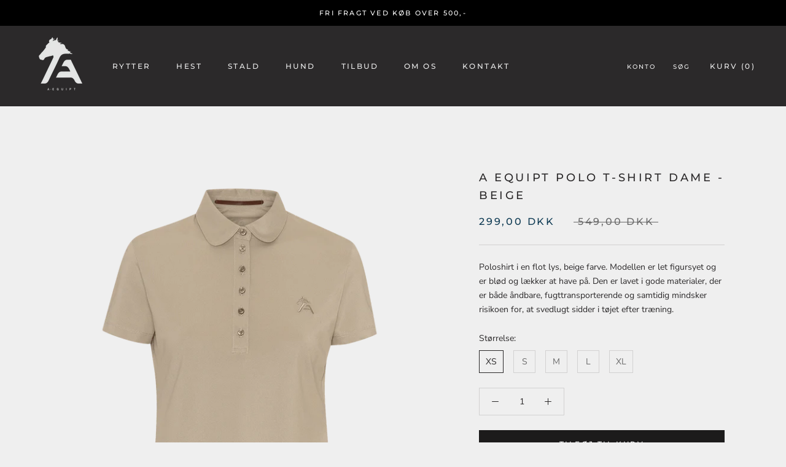

--- FILE ---
content_type: text/html; charset=utf-8
request_url: https://aequipt.dk/products/a-equipt-polo-t-shirt-kvinder-beige
body_size: 22113
content:
<!doctype html>

<html class="no-js" lang="da">
  <head>
<!-- Google tag (gtag.js) -->
<script async src="https://www.googletagmanager.com/gtag/js?id=AW-10799095483"></script>
<script>
  window.dataLayer = window.dataLayer || [];
  function gtag(){dataLayer.push(arguments);}
  gtag('js', new Date());

  gtag('config', 'AW-10799095483');
</script>
    
    <meta name="google-site-verification" content="si9LM5um8Sa8lVm5pQOpszns-bXqNwbfdNx1OW-ONLE" />
    <meta charset="utf-8"> 
    <meta http-equiv="X-UA-Compatible" content="IE=edge,chrome=1">
    <meta name="viewport" content="width=device-width, initial-scale=1.0, height=device-height, minimum-scale=1.0, maximum-scale=1.0">
    <meta name="theme-color" content="">

    <title>
      A Equipt Polo T-Shirt Dame - Beige &ndash; AEquipt ApS
    </title><meta name="description" content="Poloshirt i en flot lys, beige farve. Modellen er let figursyet og er blød og lækker at have på. Den er lavet i gode materialer, der er både åndbare, fugttransporterende og samtidig mindsker risikoen for, at svedlugt sidder i tøjet efter træning."><link rel="canonical" href="https://aequipt.dk/products/a-equipt-polo-t-shirt-kvinder-beige"><link rel="shortcut icon" href="//aequipt.dk/cdn/shop/files/aequipt_favicon_96x.png?v=1635338608" type="image/png"><meta property="og:type" content="product">
  <meta property="og:title" content="A Equipt Polo T-Shirt Dame - Beige"><meta property="og:image" content="http://aequipt.dk/cdn/shop/products/Knit-Polo_Beige.png?v=1635251754">
    <meta property="og:image:secure_url" content="https://aequipt.dk/cdn/shop/products/Knit-Polo_Beige.png?v=1635251754">
    <meta property="og:image:width" content="2048">
    <meta property="og:image:height" content="2048"><meta property="product:price:amount" content="299,00">
  <meta property="product:price:currency" content="DKK"><meta property="og:description" content="Poloshirt i en flot lys, beige farve. Modellen er let figursyet og er blød og lækker at have på. Den er lavet i gode materialer, der er både åndbare, fugttransporterende og samtidig mindsker risikoen for, at svedlugt sidder i tøjet efter træning."><meta property="og:url" content="https://aequipt.dk/products/a-equipt-polo-t-shirt-kvinder-beige">
<meta property="og:site_name" content="AEquipt ApS"><meta name="twitter:card" content="summary"><meta name="twitter:title" content="A Equipt Polo T-Shirt Dame - Beige">
  <meta name="twitter:description" content="Poloshirt i en flot lys, beige farve. Modellen er let figursyet og er blød og lækker at have på. Den er lavet i gode materialer, der er både åndbare, fugttransporterende og samtidig mindsker risikoen for, at svedlugt sidder i tøjet efter træning.">
  <meta name="twitter:image" content="https://aequipt.dk/cdn/shop/products/Knit-Polo_Beige_600x600_crop_center.png?v=1635251754">
    <style>
  @font-face {
  font-family: Montserrat;
  font-weight: 500;
  font-style: normal;
  font-display: fallback;
  src: url("//aequipt.dk/cdn/fonts/montserrat/montserrat_n5.07ef3781d9c78c8b93c98419da7ad4fbeebb6635.woff2") format("woff2"),
       url("//aequipt.dk/cdn/fonts/montserrat/montserrat_n5.adf9b4bd8b0e4f55a0b203cdd84512667e0d5e4d.woff") format("woff");
}

  @font-face {
  font-family: "Nunito Sans";
  font-weight: 400;
  font-style: normal;
  font-display: fallback;
  src: url("//aequipt.dk/cdn/fonts/nunito_sans/nunitosans_n4.0276fe080df0ca4e6a22d9cb55aed3ed5ba6b1da.woff2") format("woff2"),
       url("//aequipt.dk/cdn/fonts/nunito_sans/nunitosans_n4.b4964bee2f5e7fd9c3826447e73afe2baad607b7.woff") format("woff");
}


  @font-face {
  font-family: "Nunito Sans";
  font-weight: 700;
  font-style: normal;
  font-display: fallback;
  src: url("//aequipt.dk/cdn/fonts/nunito_sans/nunitosans_n7.25d963ed46da26098ebeab731e90d8802d989fa5.woff2") format("woff2"),
       url("//aequipt.dk/cdn/fonts/nunito_sans/nunitosans_n7.d32e3219b3d2ec82285d3027bd673efc61a996c8.woff") format("woff");
}

  @font-face {
  font-family: "Nunito Sans";
  font-weight: 400;
  font-style: italic;
  font-display: fallback;
  src: url("//aequipt.dk/cdn/fonts/nunito_sans/nunitosans_i4.6e408730afac1484cf297c30b0e67c86d17fc586.woff2") format("woff2"),
       url("//aequipt.dk/cdn/fonts/nunito_sans/nunitosans_i4.c9b6dcbfa43622b39a5990002775a8381942ae38.woff") format("woff");
}

  @font-face {
  font-family: "Nunito Sans";
  font-weight: 700;
  font-style: italic;
  font-display: fallback;
  src: url("//aequipt.dk/cdn/fonts/nunito_sans/nunitosans_i7.8c1124729eec046a321e2424b2acf328c2c12139.woff2") format("woff2"),
       url("//aequipt.dk/cdn/fonts/nunito_sans/nunitosans_i7.af4cda04357273e0996d21184432bcb14651a64d.woff") format("woff");
}


  :root {
    --heading-font-family : Montserrat, sans-serif;
    --heading-font-weight : 500;
    --heading-font-style  : normal;

    --text-font-family : "Nunito Sans", sans-serif;
    --text-font-weight : 400;
    --text-font-style  : normal;

    --base-text-font-size   : 14px;
    --default-text-font-size: 14px;--background          : #efefef;
    --background-rgb      : 239, 239, 239;
    --light-background    : #ffffff;
    --light-background-rgb: 255, 255, 255;
    --heading-color       : #2b292a;
    --text-color          : #2b292a;
    --text-color-rgb      : 43, 41, 42;
    --text-color-light    : #6a6a6a;
    --text-color-light-rgb: 106, 106, 106;
    --link-color          : #6a6a6a;
    --link-color-rgb      : 106, 106, 106;
    --border-color        : #d2d1d1;
    --border-color-rgb    : 210, 209, 209;

    --button-background    : #1c1b1b;
    --button-background-rgb: 28, 27, 27;
    --button-text-color    : #ffffff;

    --header-background       : #2b292a;
    --header-heading-color    : #efefef;
    --header-light-text-color : #efefef;
    --header-border-color     : #484748;

    --footer-background    : #0e3a53;
    --footer-text-color    : #efefef;
    --footer-heading-color : #1c1b1b;
    --footer-border-color  : #30556a;

    --navigation-background      : #1c1b1b;
    --navigation-background-rgb  : 28, 27, 27;
    --navigation-text-color      : #ffffff;
    --navigation-text-color-light: rgba(255, 255, 255, 0.5);
    --navigation-border-color    : rgba(255, 255, 255, 0.25);

    --newsletter-popup-background     : #1c1b1b;
    --newsletter-popup-text-color     : #ffffff;
    --newsletter-popup-text-color-rgb : 255, 255, 255;

    --secondary-elements-background       : #1c1b1b;
    --secondary-elements-background-rgb   : 28, 27, 27;
    --secondary-elements-text-color       : #ffffff;
    --secondary-elements-text-color-light : rgba(255, 255, 255, 0.5);
    --secondary-elements-border-color     : rgba(255, 255, 255, 0.25);

    --product-sale-price-color    : #0e3a53;
    --product-sale-price-color-rgb: 14, 58, 83;
    --product-star-rating: #f6a429;

    /* Shopify related variables */
    --payment-terms-background-color: #efefef;

    /* Products */

    --horizontal-spacing-four-products-per-row: 60px;
        --horizontal-spacing-two-products-per-row : 60px;

    --vertical-spacing-four-products-per-row: 60px;
        --vertical-spacing-two-products-per-row : 75px;

    /* Animation */
    --drawer-transition-timing: cubic-bezier(0.645, 0.045, 0.355, 1);
    --header-base-height: 80px; /* We set a default for browsers that do not support CSS variables */

    /* Cursors */
    --cursor-zoom-in-svg    : url(//aequipt.dk/cdn/shop/t/3/assets/cursor-zoom-in.svg?v=47033735494520051721631533143);
    --cursor-zoom-in-2x-svg : url(//aequipt.dk/cdn/shop/t/3/assets/cursor-zoom-in-2x.svg?v=45339420246353059141631533143);
  }
</style>

<script>
  // IE11 does not have support for CSS variables, so we have to polyfill them
  if (!(((window || {}).CSS || {}).supports && window.CSS.supports('(--a: 0)'))) {
    const script = document.createElement('script');
    script.type = 'text/javascript';
    script.src = 'https://cdn.jsdelivr.net/npm/css-vars-ponyfill@2';
    script.onload = function() {
      cssVars({});
    };

    document.getElementsByTagName('head')[0].appendChild(script);
  }
</script>

    <script>window.performance && window.performance.mark && window.performance.mark('shopify.content_for_header.start');</script><meta name="facebook-domain-verification" content="8hprb8v4a7ltfwee340v641okc1u0h">
<meta name="facebook-domain-verification" content="sb08kodrg5knt0yklalmzc95d963cv">
<meta name="facebook-domain-verification" content="dmunz5z4ezaezqt3129ea1gwc62zhc">
<meta id="shopify-digital-wallet" name="shopify-digital-wallet" content="/59633926336/digital_wallets/dialog">
<link rel="alternate" type="application/json+oembed" href="https://aequipt.dk/products/a-equipt-polo-t-shirt-kvinder-beige.oembed">
<script async="async" src="/checkouts/internal/preloads.js?locale=da-DK"></script>
<script id="shopify-features" type="application/json">{"accessToken":"797e0588dafbefc98534717f15647591","betas":["rich-media-storefront-analytics"],"domain":"aequipt.dk","predictiveSearch":true,"shopId":59633926336,"locale":"da"}</script>
<script>var Shopify = Shopify || {};
Shopify.shop = "aequipt-da.myshopify.com";
Shopify.locale = "da";
Shopify.currency = {"active":"DKK","rate":"1.0"};
Shopify.country = "DK";
Shopify.theme = {"name":"Prestige","id":126788862144,"schema_name":"Prestige","schema_version":"5.3.1","theme_store_id":855,"role":"main"};
Shopify.theme.handle = "null";
Shopify.theme.style = {"id":null,"handle":null};
Shopify.cdnHost = "aequipt.dk/cdn";
Shopify.routes = Shopify.routes || {};
Shopify.routes.root = "/";</script>
<script type="module">!function(o){(o.Shopify=o.Shopify||{}).modules=!0}(window);</script>
<script>!function(o){function n(){var o=[];function n(){o.push(Array.prototype.slice.apply(arguments))}return n.q=o,n}var t=o.Shopify=o.Shopify||{};t.loadFeatures=n(),t.autoloadFeatures=n()}(window);</script>
<script id="shop-js-analytics" type="application/json">{"pageType":"product"}</script>
<script defer="defer" async type="module" src="//aequipt.dk/cdn/shopifycloud/shop-js/modules/v2/client.init-shop-cart-sync_C8w7Thf0.da.esm.js"></script>
<script defer="defer" async type="module" src="//aequipt.dk/cdn/shopifycloud/shop-js/modules/v2/chunk.common_hABmsQwT.esm.js"></script>
<script type="module">
  await import("//aequipt.dk/cdn/shopifycloud/shop-js/modules/v2/client.init-shop-cart-sync_C8w7Thf0.da.esm.js");
await import("//aequipt.dk/cdn/shopifycloud/shop-js/modules/v2/chunk.common_hABmsQwT.esm.js");

  window.Shopify.SignInWithShop?.initShopCartSync?.({"fedCMEnabled":true,"windoidEnabled":true});

</script>
<script>(function() {
  var isLoaded = false;
  function asyncLoad() {
    if (isLoaded) return;
    isLoaded = true;
    var urls = ["https:\/\/shopify.intercom.io\/widget.js?shop=aequipt-da.myshopify.com","https:\/\/chimpstatic.com\/mcjs-connected\/js\/users\/2cd4ede585795d45d9300581f\/11e4ef6ca6d53dbc279cf5810.js?shop=aequipt-da.myshopify.com","https:\/\/ecommplugins-scripts.trustpilot.com\/v2.1\/js\/header.min.js?settings=eyJrZXkiOiJEQzB2OEU0WHNCMnFlVFJ0IiwicyI6InNrdSJ9\u0026shop=aequipt-da.myshopify.com","https:\/\/ecommplugins-trustboxsettings.trustpilot.com\/aequipt-da.myshopify.com.js?settings=1649225998408\u0026shop=aequipt-da.myshopify.com","https:\/\/cdn.nfcube.com\/instafeed-252fd500b60085124b19396a50183810.js?shop=aequipt-da.myshopify.com"];
    for (var i = 0; i < urls.length; i++) {
      var s = document.createElement('script');
      s.type = 'text/javascript';
      s.async = true;
      s.src = urls[i];
      var x = document.getElementsByTagName('script')[0];
      x.parentNode.insertBefore(s, x);
    }
  };
  if(window.attachEvent) {
    window.attachEvent('onload', asyncLoad);
  } else {
    window.addEventListener('load', asyncLoad, false);
  }
})();</script>
<script id="__st">var __st={"a":59633926336,"offset":3600,"reqid":"998327a5-ca1f-4aa4-9472-275841b2a892-1768681117","pageurl":"aequipt.dk\/products\/a-equipt-polo-t-shirt-kvinder-beige","u":"655afaf8cb74","p":"product","rtyp":"product","rid":6954595582144};</script>
<script>window.ShopifyPaypalV4VisibilityTracking = true;</script>
<script id="form-persister">!function(){'use strict';const t='contact',e='new_comment',n=[[t,t],['blogs',e],['comments',e],[t,'customer']],o='password',r='form_key',c=['recaptcha-v3-token','g-recaptcha-response','h-captcha-response',o],s=()=>{try{return window.sessionStorage}catch{return}},i='__shopify_v',u=t=>t.elements[r],a=function(){const t=[...n].map((([t,e])=>`form[action*='/${t}']:not([data-nocaptcha='true']) input[name='form_type'][value='${e}']`)).join(',');var e;return e=t,()=>e?[...document.querySelectorAll(e)].map((t=>t.form)):[]}();function m(t){const e=u(t);a().includes(t)&&(!e||!e.value)&&function(t){try{if(!s())return;!function(t){const e=s();if(!e)return;const n=u(t);if(!n)return;const o=n.value;o&&e.removeItem(o)}(t);const e=Array.from(Array(32),(()=>Math.random().toString(36)[2])).join('');!function(t,e){u(t)||t.append(Object.assign(document.createElement('input'),{type:'hidden',name:r})),t.elements[r].value=e}(t,e),function(t,e){const n=s();if(!n)return;const r=[...t.querySelectorAll(`input[type='${o}']`)].map((({name:t})=>t)),u=[...c,...r],a={};for(const[o,c]of new FormData(t).entries())u.includes(o)||(a[o]=c);n.setItem(e,JSON.stringify({[i]:1,action:t.action,data:a}))}(t,e)}catch(e){console.error('failed to persist form',e)}}(t)}const f=t=>{if('true'===t.dataset.persistBound)return;const e=function(t,e){const n=function(t){return'function'==typeof t.submit?t.submit:HTMLFormElement.prototype.submit}(t).bind(t);return function(){let t;return()=>{t||(t=!0,(()=>{try{e(),n()}catch(t){(t=>{console.error('form submit failed',t)})(t)}})(),setTimeout((()=>t=!1),250))}}()}(t,(()=>{m(t)}));!function(t,e){if('function'==typeof t.submit&&'function'==typeof e)try{t.submit=e}catch{}}(t,e),t.addEventListener('submit',(t=>{t.preventDefault(),e()})),t.dataset.persistBound='true'};!function(){function t(t){const e=(t=>{const e=t.target;return e instanceof HTMLFormElement?e:e&&e.form})(t);e&&m(e)}document.addEventListener('submit',t),document.addEventListener('DOMContentLoaded',(()=>{const e=a();for(const t of e)f(t);var n;n=document.body,new window.MutationObserver((t=>{for(const e of t)if('childList'===e.type&&e.addedNodes.length)for(const t of e.addedNodes)1===t.nodeType&&'FORM'===t.tagName&&a().includes(t)&&f(t)})).observe(n,{childList:!0,subtree:!0,attributes:!1}),document.removeEventListener('submit',t)}))}()}();</script>
<script integrity="sha256-4kQ18oKyAcykRKYeNunJcIwy7WH5gtpwJnB7kiuLZ1E=" data-source-attribution="shopify.loadfeatures" defer="defer" src="//aequipt.dk/cdn/shopifycloud/storefront/assets/storefront/load_feature-a0a9edcb.js" crossorigin="anonymous"></script>
<script data-source-attribution="shopify.dynamic_checkout.dynamic.init">var Shopify=Shopify||{};Shopify.PaymentButton=Shopify.PaymentButton||{isStorefrontPortableWallets:!0,init:function(){window.Shopify.PaymentButton.init=function(){};var t=document.createElement("script");t.src="https://aequipt.dk/cdn/shopifycloud/portable-wallets/latest/portable-wallets.da.js",t.type="module",document.head.appendChild(t)}};
</script>
<script data-source-attribution="shopify.dynamic_checkout.buyer_consent">
  function portableWalletsHideBuyerConsent(e){var t=document.getElementById("shopify-buyer-consent"),n=document.getElementById("shopify-subscription-policy-button");t&&n&&(t.classList.add("hidden"),t.setAttribute("aria-hidden","true"),n.removeEventListener("click",e))}function portableWalletsShowBuyerConsent(e){var t=document.getElementById("shopify-buyer-consent"),n=document.getElementById("shopify-subscription-policy-button");t&&n&&(t.classList.remove("hidden"),t.removeAttribute("aria-hidden"),n.addEventListener("click",e))}window.Shopify?.PaymentButton&&(window.Shopify.PaymentButton.hideBuyerConsent=portableWalletsHideBuyerConsent,window.Shopify.PaymentButton.showBuyerConsent=portableWalletsShowBuyerConsent);
</script>
<script data-source-attribution="shopify.dynamic_checkout.cart.bootstrap">document.addEventListener("DOMContentLoaded",(function(){function t(){return document.querySelector("shopify-accelerated-checkout-cart, shopify-accelerated-checkout")}if(t())Shopify.PaymentButton.init();else{new MutationObserver((function(e,n){t()&&(Shopify.PaymentButton.init(),n.disconnect())})).observe(document.body,{childList:!0,subtree:!0})}}));
</script>

<script>window.performance && window.performance.mark && window.performance.mark('shopify.content_for_header.end');</script>

    <link rel="stylesheet" href="//aequipt.dk/cdn/shop/t/3/assets/theme.css?v=173608955386344188391631185323">
	
    <script>// This allows to expose several variables to the global scope, to be used in scripts
      window.theme = {
        pageType: "product",
        moneyFormat: "{{amount_with_comma_separator}} kr",
        moneyWithCurrencyFormat: "{{amount_with_comma_separator}} DKK",
        currencyCodeEnabled: true,
        productImageSize: "square",
        searchMode: "product,article",
        showPageTransition: false,
        showElementStaggering: true,
        showImageZooming: true
      };

      window.routes = {
        rootUrl: "\/",
        rootUrlWithoutSlash: '',
        cartUrl: "\/cart",
        cartAddUrl: "\/cart\/add",
        cartChangeUrl: "\/cart\/change",
        searchUrl: "\/search",
        productRecommendationsUrl: "\/recommendations\/products"
      };

      window.languages = {
        cartAddNote: "Tilføj ordrenote",
        cartEditNote: "Edit Order Note",
        productImageLoadingError: "Dette billede kunne ikke indlæses. Prøv at genindlæse siden.",
        productFormAddToCart: "Tilføj til kurv",
        productFormUnavailable: "Ikke tilgængelig",
        productFormSoldOut: "Udsolgt",
        shippingEstimatorOneResult: "1 mulighed tilgængelig:",
        shippingEstimatorMoreResults: "{{count}} indstillinger tilgængelige:",
        shippingEstimatorNoResults: "Ingen forsendelse kunne findes"
      };

      window.lazySizesConfig = {
        loadHidden: false,
        hFac: 0.5,
        expFactor: 2,
        ricTimeout: 150,
        lazyClass: 'Image--lazyLoad',
        loadingClass: 'Image--lazyLoading',
        loadedClass: 'Image--lazyLoaded'
      };

      document.documentElement.className = document.documentElement.className.replace('no-js', 'js');
      document.documentElement.style.setProperty('--window-height', window.innerHeight + 'px');

      // We do a quick detection of some features (we could use Modernizr but for so little...)
      (function() {
        document.documentElement.className += ((window.CSS && window.CSS.supports('(position: sticky) or (position: -webkit-sticky)')) ? ' supports-sticky' : ' no-supports-sticky');
        document.documentElement.className += (window.matchMedia('(-moz-touch-enabled: 1), (hover: none)')).matches ? ' no-supports-hover' : ' supports-hover';
      }());

      
    </script>

    <script src="//aequipt.dk/cdn/shop/t/3/assets/lazysizes.min.js?v=174358363404432586981631185323" async></script><script src="//aequipt.dk/cdn/shop/t/3/assets/libs.min.js?v=26178543184394469741631185322" defer></script>
    <script src="//aequipt.dk/cdn/shop/t/3/assets/theme.min.js?v=160589061052046851351631281882" defer></script>
    <script src="//aequipt.dk/cdn/shop/t/3/assets/custom.js?v=121685664511420567321634630879" defer></script>
    <link rel="stylesheet" href="//aequipt.dk/cdn/shop/t/3/assets/custom.css?v=92336804086588481411636448668">

    <script>
      (function () {
        window.onpageshow = function() {
          if (window.theme.showPageTransition) {
            var pageTransition = document.querySelector('.PageTransition');

            if (pageTransition) {
              pageTransition.style.visibility = 'visible';
              pageTransition.style.opacity = '0';
            }
          }

          // When the page is loaded from the cache, we have to reload the cart content
          document.documentElement.dispatchEvent(new CustomEvent('cart:refresh', {
            bubbles: true
          }));
        };
      })();
    </script>

    
  <script type="application/ld+json">
  {
    "@context": "http://schema.org",
    "@type": "Product",
    "offers": [{
          "@type": "Offer",
          "name": "XS",
          "availability":"https://schema.org/InStock",
          "price": 299.0,
          "priceCurrency": "DKK",
          "priceValidUntil": "2026-01-27","sku": "polo-women-beige-xs","url": "/products/a-equipt-polo-t-shirt-kvinder-beige?variant=41005715554496"
        },
{
          "@type": "Offer",
          "name": "S",
          "availability":"https://schema.org/InStock",
          "price": 299.0,
          "priceCurrency": "DKK",
          "priceValidUntil": "2026-01-27","sku": "polo-women-beige-S","url": "/products/a-equipt-polo-t-shirt-kvinder-beige?variant=41005715587264"
        },
{
          "@type": "Offer",
          "name": "M",
          "availability":"https://schema.org/InStock",
          "price": 299.0,
          "priceCurrency": "DKK",
          "priceValidUntil": "2026-01-27","sku": "polo-women-beige-M","url": "/products/a-equipt-polo-t-shirt-kvinder-beige?variant=41005715620032"
        },
{
          "@type": "Offer",
          "name": "L",
          "availability":"https://schema.org/InStock",
          "price": 299.0,
          "priceCurrency": "DKK",
          "priceValidUntil": "2026-01-27","sku": "polo-women-beige-L","url": "/products/a-equipt-polo-t-shirt-kvinder-beige?variant=41005715652800"
        },
{
          "@type": "Offer",
          "name": "XL",
          "availability":"https://schema.org/InStock",
          "price": 299.0,
          "priceCurrency": "DKK",
          "priceValidUntil": "2026-01-27","sku": "polo-women-beige-XL","url": "/products/a-equipt-polo-t-shirt-kvinder-beige?variant=41005715685568"
        }
],
    "brand": {
      "name": "Aequipt-da"
    },
    "name": "A Equipt Polo T-Shirt Dame - Beige",
    "description": "Poloshirt i en flot lys, beige farve. Modellen er let figursyet og er blød og lækker at have på. Den er lavet i gode materialer, der er både åndbare, fugttransporterende og samtidig mindsker risikoen for, at svedlugt sidder i tøjet efter træning.",
    "category": "",
    "url": "/products/a-equipt-polo-t-shirt-kvinder-beige",
    "sku": "polo-women-beige-xs",
    "image": {
      "@type": "ImageObject",
      "url": "https://aequipt.dk/cdn/shop/products/Knit-Polo_Beige_1024x.png?v=1635251754",
      "image": "https://aequipt.dk/cdn/shop/products/Knit-Polo_Beige_1024x.png?v=1635251754",
      "name": "A Equipt Polo T-Shirt Dame - Beige",
      "width": "1024",
      "height": "1024"
    }
  }
  </script>



  <script type="application/ld+json">
  {
    "@context": "http://schema.org",
    "@type": "BreadcrumbList",
  "itemListElement": [{
      "@type": "ListItem",
      "position": 1,
      "name": "",
      "item": "https://aequipt.dk"
    },{
          "@type": "ListItem",
          "position": 2,
          "name": "A Equipt Polo T-Shirt Dame - Beige",
          "item": "https://aequipt.dk/products/a-equipt-polo-t-shirt-kvinder-beige"
        }]
  }
  </script>

    <script id="CookieConsent" src="https://policy.app.cookieinformation.com/uc.js"
            data-culture="EN" type="text/javascript"></script>
    

<!-- TrustBox script -->
<script type="text/javascript" src="//widget.trustpilot.com/bootstrap/v5/tp.widget.bootstrap.min.js" async></script>
<!-- End TrustBox script -->
    
    <!-- Global site tag (gtag.js) - Google Analytics -->
<script async src="https://www.googletagmanager.com/gtag/js?id=G-KQ725CNLS9"></script>
<script>
  window.dataLayer = window.dataLayer || [];
  function gtag(){dataLayer.push(arguments);}
  gtag('js', new Date());

  gtag('config', 'G-KQ725CNLS9');
</script>
  <script src='https://tag.heylink.com/a20abfb8-c568-4260-8235-12f6f25259a2/script.js' defer></script>
  <link href="https://monorail-edge.shopifysvc.com" rel="dns-prefetch">
<script>(function(){if ("sendBeacon" in navigator && "performance" in window) {try {var session_token_from_headers = performance.getEntriesByType('navigation')[0].serverTiming.find(x => x.name == '_s').description;} catch {var session_token_from_headers = undefined;}var session_cookie_matches = document.cookie.match(/_shopify_s=([^;]*)/);var session_token_from_cookie = session_cookie_matches && session_cookie_matches.length === 2 ? session_cookie_matches[1] : "";var session_token = session_token_from_headers || session_token_from_cookie || "";function handle_abandonment_event(e) {var entries = performance.getEntries().filter(function(entry) {return /monorail-edge.shopifysvc.com/.test(entry.name);});if (!window.abandonment_tracked && entries.length === 0) {window.abandonment_tracked = true;var currentMs = Date.now();var navigation_start = performance.timing.navigationStart;var payload = {shop_id: 59633926336,url: window.location.href,navigation_start,duration: currentMs - navigation_start,session_token,page_type: "product"};window.navigator.sendBeacon("https://monorail-edge.shopifysvc.com/v1/produce", JSON.stringify({schema_id: "online_store_buyer_site_abandonment/1.1",payload: payload,metadata: {event_created_at_ms: currentMs,event_sent_at_ms: currentMs}}));}}window.addEventListener('pagehide', handle_abandonment_event);}}());</script>
<script id="web-pixels-manager-setup">(function e(e,d,r,n,o){if(void 0===o&&(o={}),!Boolean(null===(a=null===(i=window.Shopify)||void 0===i?void 0:i.analytics)||void 0===a?void 0:a.replayQueue)){var i,a;window.Shopify=window.Shopify||{};var t=window.Shopify;t.analytics=t.analytics||{};var s=t.analytics;s.replayQueue=[],s.publish=function(e,d,r){return s.replayQueue.push([e,d,r]),!0};try{self.performance.mark("wpm:start")}catch(e){}var l=function(){var e={modern:/Edge?\/(1{2}[4-9]|1[2-9]\d|[2-9]\d{2}|\d{4,})\.\d+(\.\d+|)|Firefox\/(1{2}[4-9]|1[2-9]\d|[2-9]\d{2}|\d{4,})\.\d+(\.\d+|)|Chrom(ium|e)\/(9{2}|\d{3,})\.\d+(\.\d+|)|(Maci|X1{2}).+ Version\/(15\.\d+|(1[6-9]|[2-9]\d|\d{3,})\.\d+)([,.]\d+|)( \(\w+\)|)( Mobile\/\w+|) Safari\/|Chrome.+OPR\/(9{2}|\d{3,})\.\d+\.\d+|(CPU[ +]OS|iPhone[ +]OS|CPU[ +]iPhone|CPU IPhone OS|CPU iPad OS)[ +]+(15[._]\d+|(1[6-9]|[2-9]\d|\d{3,})[._]\d+)([._]\d+|)|Android:?[ /-](13[3-9]|1[4-9]\d|[2-9]\d{2}|\d{4,})(\.\d+|)(\.\d+|)|Android.+Firefox\/(13[5-9]|1[4-9]\d|[2-9]\d{2}|\d{4,})\.\d+(\.\d+|)|Android.+Chrom(ium|e)\/(13[3-9]|1[4-9]\d|[2-9]\d{2}|\d{4,})\.\d+(\.\d+|)|SamsungBrowser\/([2-9]\d|\d{3,})\.\d+/,legacy:/Edge?\/(1[6-9]|[2-9]\d|\d{3,})\.\d+(\.\d+|)|Firefox\/(5[4-9]|[6-9]\d|\d{3,})\.\d+(\.\d+|)|Chrom(ium|e)\/(5[1-9]|[6-9]\d|\d{3,})\.\d+(\.\d+|)([\d.]+$|.*Safari\/(?![\d.]+ Edge\/[\d.]+$))|(Maci|X1{2}).+ Version\/(10\.\d+|(1[1-9]|[2-9]\d|\d{3,})\.\d+)([,.]\d+|)( \(\w+\)|)( Mobile\/\w+|) Safari\/|Chrome.+OPR\/(3[89]|[4-9]\d|\d{3,})\.\d+\.\d+|(CPU[ +]OS|iPhone[ +]OS|CPU[ +]iPhone|CPU IPhone OS|CPU iPad OS)[ +]+(10[._]\d+|(1[1-9]|[2-9]\d|\d{3,})[._]\d+)([._]\d+|)|Android:?[ /-](13[3-9]|1[4-9]\d|[2-9]\d{2}|\d{4,})(\.\d+|)(\.\d+|)|Mobile Safari.+OPR\/([89]\d|\d{3,})\.\d+\.\d+|Android.+Firefox\/(13[5-9]|1[4-9]\d|[2-9]\d{2}|\d{4,})\.\d+(\.\d+|)|Android.+Chrom(ium|e)\/(13[3-9]|1[4-9]\d|[2-9]\d{2}|\d{4,})\.\d+(\.\d+|)|Android.+(UC? ?Browser|UCWEB|U3)[ /]?(15\.([5-9]|\d{2,})|(1[6-9]|[2-9]\d|\d{3,})\.\d+)\.\d+|SamsungBrowser\/(5\.\d+|([6-9]|\d{2,})\.\d+)|Android.+MQ{2}Browser\/(14(\.(9|\d{2,})|)|(1[5-9]|[2-9]\d|\d{3,})(\.\d+|))(\.\d+|)|K[Aa][Ii]OS\/(3\.\d+|([4-9]|\d{2,})\.\d+)(\.\d+|)/},d=e.modern,r=e.legacy,n=navigator.userAgent;return n.match(d)?"modern":n.match(r)?"legacy":"unknown"}(),u="modern"===l?"modern":"legacy",c=(null!=n?n:{modern:"",legacy:""})[u],f=function(e){return[e.baseUrl,"/wpm","/b",e.hashVersion,"modern"===e.buildTarget?"m":"l",".js"].join("")}({baseUrl:d,hashVersion:r,buildTarget:u}),m=function(e){var d=e.version,r=e.bundleTarget,n=e.surface,o=e.pageUrl,i=e.monorailEndpoint;return{emit:function(e){var a=e.status,t=e.errorMsg,s=(new Date).getTime(),l=JSON.stringify({metadata:{event_sent_at_ms:s},events:[{schema_id:"web_pixels_manager_load/3.1",payload:{version:d,bundle_target:r,page_url:o,status:a,surface:n,error_msg:t},metadata:{event_created_at_ms:s}}]});if(!i)return console&&console.warn&&console.warn("[Web Pixels Manager] No Monorail endpoint provided, skipping logging."),!1;try{return self.navigator.sendBeacon.bind(self.navigator)(i,l)}catch(e){}var u=new XMLHttpRequest;try{return u.open("POST",i,!0),u.setRequestHeader("Content-Type","text/plain"),u.send(l),!0}catch(e){return console&&console.warn&&console.warn("[Web Pixels Manager] Got an unhandled error while logging to Monorail."),!1}}}}({version:r,bundleTarget:l,surface:e.surface,pageUrl:self.location.href,monorailEndpoint:e.monorailEndpoint});try{o.browserTarget=l,function(e){var d=e.src,r=e.async,n=void 0===r||r,o=e.onload,i=e.onerror,a=e.sri,t=e.scriptDataAttributes,s=void 0===t?{}:t,l=document.createElement("script"),u=document.querySelector("head"),c=document.querySelector("body");if(l.async=n,l.src=d,a&&(l.integrity=a,l.crossOrigin="anonymous"),s)for(var f in s)if(Object.prototype.hasOwnProperty.call(s,f))try{l.dataset[f]=s[f]}catch(e){}if(o&&l.addEventListener("load",o),i&&l.addEventListener("error",i),u)u.appendChild(l);else{if(!c)throw new Error("Did not find a head or body element to append the script");c.appendChild(l)}}({src:f,async:!0,onload:function(){if(!function(){var e,d;return Boolean(null===(d=null===(e=window.Shopify)||void 0===e?void 0:e.analytics)||void 0===d?void 0:d.initialized)}()){var d=window.webPixelsManager.init(e)||void 0;if(d){var r=window.Shopify.analytics;r.replayQueue.forEach((function(e){var r=e[0],n=e[1],o=e[2];d.publishCustomEvent(r,n,o)})),r.replayQueue=[],r.publish=d.publishCustomEvent,r.visitor=d.visitor,r.initialized=!0}}},onerror:function(){return m.emit({status:"failed",errorMsg:"".concat(f," has failed to load")})},sri:function(e){var d=/^sha384-[A-Za-z0-9+/=]+$/;return"string"==typeof e&&d.test(e)}(c)?c:"",scriptDataAttributes:o}),m.emit({status:"loading"})}catch(e){m.emit({status:"failed",errorMsg:(null==e?void 0:e.message)||"Unknown error"})}}})({shopId: 59633926336,storefrontBaseUrl: "https://aequipt.dk",extensionsBaseUrl: "https://extensions.shopifycdn.com/cdn/shopifycloud/web-pixels-manager",monorailEndpoint: "https://monorail-edge.shopifysvc.com/unstable/produce_batch",surface: "storefront-renderer",enabledBetaFlags: ["2dca8a86"],webPixelsConfigList: [{"id":"427327829","configuration":"{\"pixel_id\":\"219582383576688\",\"pixel_type\":\"facebook_pixel\",\"metaapp_system_user_token\":\"-\"}","eventPayloadVersion":"v1","runtimeContext":"OPEN","scriptVersion":"ca16bc87fe92b6042fbaa3acc2fbdaa6","type":"APP","apiClientId":2329312,"privacyPurposes":["ANALYTICS","MARKETING","SALE_OF_DATA"],"dataSharingAdjustments":{"protectedCustomerApprovalScopes":["read_customer_address","read_customer_email","read_customer_name","read_customer_personal_data","read_customer_phone"]}},{"id":"shopify-app-pixel","configuration":"{}","eventPayloadVersion":"v1","runtimeContext":"STRICT","scriptVersion":"0450","apiClientId":"shopify-pixel","type":"APP","privacyPurposes":["ANALYTICS","MARKETING"]},{"id":"shopify-custom-pixel","eventPayloadVersion":"v1","runtimeContext":"LAX","scriptVersion":"0450","apiClientId":"shopify-pixel","type":"CUSTOM","privacyPurposes":["ANALYTICS","MARKETING"]}],isMerchantRequest: false,initData: {"shop":{"name":"AEquipt ApS","paymentSettings":{"currencyCode":"DKK"},"myshopifyDomain":"aequipt-da.myshopify.com","countryCode":"DK","storefrontUrl":"https:\/\/aequipt.dk"},"customer":null,"cart":null,"checkout":null,"productVariants":[{"price":{"amount":299.0,"currencyCode":"DKK"},"product":{"title":"A Equipt Polo T-Shirt Dame - Beige","vendor":"Aequipt-da","id":"6954595582144","untranslatedTitle":"A Equipt Polo T-Shirt Dame - Beige","url":"\/products\/a-equipt-polo-t-shirt-kvinder-beige","type":""},"id":"41005715554496","image":{"src":"\/\/aequipt.dk\/cdn\/shop\/products\/Knit-Polo_Beige.png?v=1635251754"},"sku":"polo-women-beige-xs","title":"XS","untranslatedTitle":"XS"},{"price":{"amount":299.0,"currencyCode":"DKK"},"product":{"title":"A Equipt Polo T-Shirt Dame - Beige","vendor":"Aequipt-da","id":"6954595582144","untranslatedTitle":"A Equipt Polo T-Shirt Dame - Beige","url":"\/products\/a-equipt-polo-t-shirt-kvinder-beige","type":""},"id":"41005715587264","image":{"src":"\/\/aequipt.dk\/cdn\/shop\/products\/Knit-Polo_Beige.png?v=1635251754"},"sku":"polo-women-beige-S","title":"S","untranslatedTitle":"S"},{"price":{"amount":299.0,"currencyCode":"DKK"},"product":{"title":"A Equipt Polo T-Shirt Dame - Beige","vendor":"Aequipt-da","id":"6954595582144","untranslatedTitle":"A Equipt Polo T-Shirt Dame - Beige","url":"\/products\/a-equipt-polo-t-shirt-kvinder-beige","type":""},"id":"41005715620032","image":{"src":"\/\/aequipt.dk\/cdn\/shop\/products\/Knit-Polo_Beige.png?v=1635251754"},"sku":"polo-women-beige-M","title":"M","untranslatedTitle":"M"},{"price":{"amount":299.0,"currencyCode":"DKK"},"product":{"title":"A Equipt Polo T-Shirt Dame - Beige","vendor":"Aequipt-da","id":"6954595582144","untranslatedTitle":"A Equipt Polo T-Shirt Dame - Beige","url":"\/products\/a-equipt-polo-t-shirt-kvinder-beige","type":""},"id":"41005715652800","image":{"src":"\/\/aequipt.dk\/cdn\/shop\/products\/Knit-Polo_Beige.png?v=1635251754"},"sku":"polo-women-beige-L","title":"L","untranslatedTitle":"L"},{"price":{"amount":299.0,"currencyCode":"DKK"},"product":{"title":"A Equipt Polo T-Shirt Dame - Beige","vendor":"Aequipt-da","id":"6954595582144","untranslatedTitle":"A Equipt Polo T-Shirt Dame - Beige","url":"\/products\/a-equipt-polo-t-shirt-kvinder-beige","type":""},"id":"41005715685568","image":{"src":"\/\/aequipt.dk\/cdn\/shop\/products\/Knit-Polo_Beige.png?v=1635251754"},"sku":"polo-women-beige-XL","title":"XL","untranslatedTitle":"XL"}],"purchasingCompany":null},},"https://aequipt.dk/cdn","fcfee988w5aeb613cpc8e4bc33m6693e112",{"modern":"","legacy":""},{"shopId":"59633926336","storefrontBaseUrl":"https:\/\/aequipt.dk","extensionBaseUrl":"https:\/\/extensions.shopifycdn.com\/cdn\/shopifycloud\/web-pixels-manager","surface":"storefront-renderer","enabledBetaFlags":"[\"2dca8a86\"]","isMerchantRequest":"false","hashVersion":"fcfee988w5aeb613cpc8e4bc33m6693e112","publish":"custom","events":"[[\"page_viewed\",{}],[\"product_viewed\",{\"productVariant\":{\"price\":{\"amount\":299.0,\"currencyCode\":\"DKK\"},\"product\":{\"title\":\"A Equipt Polo T-Shirt Dame - Beige\",\"vendor\":\"Aequipt-da\",\"id\":\"6954595582144\",\"untranslatedTitle\":\"A Equipt Polo T-Shirt Dame - Beige\",\"url\":\"\/products\/a-equipt-polo-t-shirt-kvinder-beige\",\"type\":\"\"},\"id\":\"41005715554496\",\"image\":{\"src\":\"\/\/aequipt.dk\/cdn\/shop\/products\/Knit-Polo_Beige.png?v=1635251754\"},\"sku\":\"polo-women-beige-xs\",\"title\":\"XS\",\"untranslatedTitle\":\"XS\"}}]]"});</script><script>
  window.ShopifyAnalytics = window.ShopifyAnalytics || {};
  window.ShopifyAnalytics.meta = window.ShopifyAnalytics.meta || {};
  window.ShopifyAnalytics.meta.currency = 'DKK';
  var meta = {"product":{"id":6954595582144,"gid":"gid:\/\/shopify\/Product\/6954595582144","vendor":"Aequipt-da","type":"","handle":"a-equipt-polo-t-shirt-kvinder-beige","variants":[{"id":41005715554496,"price":29900,"name":"A Equipt Polo T-Shirt Dame - Beige - XS","public_title":"XS","sku":"polo-women-beige-xs"},{"id":41005715587264,"price":29900,"name":"A Equipt Polo T-Shirt Dame - Beige - S","public_title":"S","sku":"polo-women-beige-S"},{"id":41005715620032,"price":29900,"name":"A Equipt Polo T-Shirt Dame - Beige - M","public_title":"M","sku":"polo-women-beige-M"},{"id":41005715652800,"price":29900,"name":"A Equipt Polo T-Shirt Dame - Beige - L","public_title":"L","sku":"polo-women-beige-L"},{"id":41005715685568,"price":29900,"name":"A Equipt Polo T-Shirt Dame - Beige - XL","public_title":"XL","sku":"polo-women-beige-XL"}],"remote":false},"page":{"pageType":"product","resourceType":"product","resourceId":6954595582144,"requestId":"998327a5-ca1f-4aa4-9472-275841b2a892-1768681117"}};
  for (var attr in meta) {
    window.ShopifyAnalytics.meta[attr] = meta[attr];
  }
</script>
<script class="analytics">
  (function () {
    var customDocumentWrite = function(content) {
      var jquery = null;

      if (window.jQuery) {
        jquery = window.jQuery;
      } else if (window.Checkout && window.Checkout.$) {
        jquery = window.Checkout.$;
      }

      if (jquery) {
        jquery('body').append(content);
      }
    };

    var hasLoggedConversion = function(token) {
      if (token) {
        return document.cookie.indexOf('loggedConversion=' + token) !== -1;
      }
      return false;
    }

    var setCookieIfConversion = function(token) {
      if (token) {
        var twoMonthsFromNow = new Date(Date.now());
        twoMonthsFromNow.setMonth(twoMonthsFromNow.getMonth() + 2);

        document.cookie = 'loggedConversion=' + token + '; expires=' + twoMonthsFromNow;
      }
    }

    var trekkie = window.ShopifyAnalytics.lib = window.trekkie = window.trekkie || [];
    if (trekkie.integrations) {
      return;
    }
    trekkie.methods = [
      'identify',
      'page',
      'ready',
      'track',
      'trackForm',
      'trackLink'
    ];
    trekkie.factory = function(method) {
      return function() {
        var args = Array.prototype.slice.call(arguments);
        args.unshift(method);
        trekkie.push(args);
        return trekkie;
      };
    };
    for (var i = 0; i < trekkie.methods.length; i++) {
      var key = trekkie.methods[i];
      trekkie[key] = trekkie.factory(key);
    }
    trekkie.load = function(config) {
      trekkie.config = config || {};
      trekkie.config.initialDocumentCookie = document.cookie;
      var first = document.getElementsByTagName('script')[0];
      var script = document.createElement('script');
      script.type = 'text/javascript';
      script.onerror = function(e) {
        var scriptFallback = document.createElement('script');
        scriptFallback.type = 'text/javascript';
        scriptFallback.onerror = function(error) {
                var Monorail = {
      produce: function produce(monorailDomain, schemaId, payload) {
        var currentMs = new Date().getTime();
        var event = {
          schema_id: schemaId,
          payload: payload,
          metadata: {
            event_created_at_ms: currentMs,
            event_sent_at_ms: currentMs
          }
        };
        return Monorail.sendRequest("https://" + monorailDomain + "/v1/produce", JSON.stringify(event));
      },
      sendRequest: function sendRequest(endpointUrl, payload) {
        // Try the sendBeacon API
        if (window && window.navigator && typeof window.navigator.sendBeacon === 'function' && typeof window.Blob === 'function' && !Monorail.isIos12()) {
          var blobData = new window.Blob([payload], {
            type: 'text/plain'
          });

          if (window.navigator.sendBeacon(endpointUrl, blobData)) {
            return true;
          } // sendBeacon was not successful

        } // XHR beacon

        var xhr = new XMLHttpRequest();

        try {
          xhr.open('POST', endpointUrl);
          xhr.setRequestHeader('Content-Type', 'text/plain');
          xhr.send(payload);
        } catch (e) {
          console.log(e);
        }

        return false;
      },
      isIos12: function isIos12() {
        return window.navigator.userAgent.lastIndexOf('iPhone; CPU iPhone OS 12_') !== -1 || window.navigator.userAgent.lastIndexOf('iPad; CPU OS 12_') !== -1;
      }
    };
    Monorail.produce('monorail-edge.shopifysvc.com',
      'trekkie_storefront_load_errors/1.1',
      {shop_id: 59633926336,
      theme_id: 126788862144,
      app_name: "storefront",
      context_url: window.location.href,
      source_url: "//aequipt.dk/cdn/s/trekkie.storefront.cd680fe47e6c39ca5d5df5f0a32d569bc48c0f27.min.js"});

        };
        scriptFallback.async = true;
        scriptFallback.src = '//aequipt.dk/cdn/s/trekkie.storefront.cd680fe47e6c39ca5d5df5f0a32d569bc48c0f27.min.js';
        first.parentNode.insertBefore(scriptFallback, first);
      };
      script.async = true;
      script.src = '//aequipt.dk/cdn/s/trekkie.storefront.cd680fe47e6c39ca5d5df5f0a32d569bc48c0f27.min.js';
      first.parentNode.insertBefore(script, first);
    };
    trekkie.load(
      {"Trekkie":{"appName":"storefront","development":false,"defaultAttributes":{"shopId":59633926336,"isMerchantRequest":null,"themeId":126788862144,"themeCityHash":"3232722943037280402","contentLanguage":"da","currency":"DKK","eventMetadataId":"8df5f518-503d-4418-9e2c-8de504dd33ab"},"isServerSideCookieWritingEnabled":true,"monorailRegion":"shop_domain","enabledBetaFlags":["65f19447"]},"Session Attribution":{},"S2S":{"facebookCapiEnabled":true,"source":"trekkie-storefront-renderer","apiClientId":580111}}
    );

    var loaded = false;
    trekkie.ready(function() {
      if (loaded) return;
      loaded = true;

      window.ShopifyAnalytics.lib = window.trekkie;

      var originalDocumentWrite = document.write;
      document.write = customDocumentWrite;
      try { window.ShopifyAnalytics.merchantGoogleAnalytics.call(this); } catch(error) {};
      document.write = originalDocumentWrite;

      window.ShopifyAnalytics.lib.page(null,{"pageType":"product","resourceType":"product","resourceId":6954595582144,"requestId":"998327a5-ca1f-4aa4-9472-275841b2a892-1768681117","shopifyEmitted":true});

      var match = window.location.pathname.match(/checkouts\/(.+)\/(thank_you|post_purchase)/)
      var token = match? match[1]: undefined;
      if (!hasLoggedConversion(token)) {
        setCookieIfConversion(token);
        window.ShopifyAnalytics.lib.track("Viewed Product",{"currency":"DKK","variantId":41005715554496,"productId":6954595582144,"productGid":"gid:\/\/shopify\/Product\/6954595582144","name":"A Equipt Polo T-Shirt Dame - Beige - XS","price":"299.00","sku":"polo-women-beige-xs","brand":"Aequipt-da","variant":"XS","category":"","nonInteraction":true,"remote":false},undefined,undefined,{"shopifyEmitted":true});
      window.ShopifyAnalytics.lib.track("monorail:\/\/trekkie_storefront_viewed_product\/1.1",{"currency":"DKK","variantId":41005715554496,"productId":6954595582144,"productGid":"gid:\/\/shopify\/Product\/6954595582144","name":"A Equipt Polo T-Shirt Dame - Beige - XS","price":"299.00","sku":"polo-women-beige-xs","brand":"Aequipt-da","variant":"XS","category":"","nonInteraction":true,"remote":false,"referer":"https:\/\/aequipt.dk\/products\/a-equipt-polo-t-shirt-kvinder-beige"});
      }
    });


        var eventsListenerScript = document.createElement('script');
        eventsListenerScript.async = true;
        eventsListenerScript.src = "//aequipt.dk/cdn/shopifycloud/storefront/assets/shop_events_listener-3da45d37.js";
        document.getElementsByTagName('head')[0].appendChild(eventsListenerScript);

})();</script>
<script
  defer
  src="https://aequipt.dk/cdn/shopifycloud/perf-kit/shopify-perf-kit-3.0.4.min.js"
  data-application="storefront-renderer"
  data-shop-id="59633926336"
  data-render-region="gcp-us-east1"
  data-page-type="product"
  data-theme-instance-id="126788862144"
  data-theme-name="Prestige"
  data-theme-version="5.3.1"
  data-monorail-region="shop_domain"
  data-resource-timing-sampling-rate="10"
  data-shs="true"
  data-shs-beacon="true"
  data-shs-export-with-fetch="true"
  data-shs-logs-sample-rate="1"
  data-shs-beacon-endpoint="https://aequipt.dk/api/collect"
></script>
</head><body class="prestige--v4 features--heading-small features--heading-uppercase features--show-button-transition features--show-image-zooming features--show-element-staggering  template-product"><svg class="u-visually-hidden">
      <linearGradient id="rating-star-gradient-half">
        <stop offset="50%" stop-color="var(--product-star-rating)" />
        <stop offset="50%" stop-color="var(--text-color-light)" />
      </linearGradient>
    </svg>

    <a class="PageSkipLink u-visually-hidden" href="#main">Spring til indhold</a>
    <span class="LoadingBar"></span>
    <div class="PageOverlay"></div><div id="shopify-section-popup" class="shopify-section"></div>
    <div id="shopify-section-sidebar-menu" class="shopify-section"><section id="sidebar-menu" class="SidebarMenu Drawer Drawer--small Drawer--fromLeft" aria-hidden="true" data-section-id="sidebar-menu" data-section-type="sidebar-menu">
    <header class="Drawer__Header" data-drawer-animated-left>
      <button class="Drawer__Close Icon-Wrapper--clickable" data-action="close-drawer" data-drawer-id="sidebar-menu" aria-label="Luk navigation"><svg class="Icon Icon--close " role="presentation" viewBox="0 0 16 14">
      <path d="M15 0L1 14m14 0L1 0" stroke="currentColor" fill="none" fill-rule="evenodd"></path>
    </svg></button>
    </header>

    <div class="Drawer__Content">
      <div class="Drawer__Main" data-drawer-animated-left data-scrollable>
        <div class="Drawer__Container">
          <nav class="SidebarMenu__Nav SidebarMenu__Nav--primary" aria-label="Sidebar navigation"><div class="Collapsible"><button class="Collapsible__Button Heading u-h6" data-action="toggle-collapsible" aria-expanded="false">Rytter<span class="Collapsible__Plus"></span>
                  </button>

                  <div class="Collapsible__Inner">
                    <div class="Collapsible__Content"><div class="Collapsible"><a href="/collections/overtoj/Overt%C3%B8j" class="Collapsible__Button Heading Text--subdued Link Link--primary u-h7">Overtøj</a></div><div class="Collapsible"><a href="/collections/polo-t-shirts-1/polo" class="Collapsible__Button Heading Text--subdued Link Link--primary u-h7">Polo T-Shirts</a></div><div class="Collapsible"><a href="/collections/strik/Strik" class="Collapsible__Button Heading Text--subdued Link Link--primary u-h7">Strik</a></div><div class="Collapsible"><a href="/collections/staevne/St%C3%A6vne" class="Collapsible__Button Heading Text--subdued Link Link--primary u-h7">Stævne</a></div><div class="Collapsible"><a href="/collections/sweatshirt/sweatshirt" class="Collapsible__Button Heading Text--subdued Link Link--primary u-h7">Sweatshirts</a></div><div class="Collapsible"><a href="/collections/accessories/accessories" class="Collapsible__Button Heading Text--subdued Link Link--primary u-h7">Accessories</a></div></div>
                  </div></div><div class="Collapsible"><button class="Collapsible__Button Heading u-h6" data-action="toggle-collapsible" aria-expanded="false">Hest<span class="Collapsible__Plus"></span>
                  </button>

                  <div class="Collapsible__Inner">
                    <div class="Collapsible__Content"><div class="Collapsible"><a href="/collections/daekkener-taepper" class="Collapsible__Button Heading Text--subdued Link Link--primary u-h7">Dækkener / Tæpper</a></div><div class="Collapsible"><a href="/collections/fortoj/Fortoej" class="Collapsible__Button Heading Text--subdued Link Link--primary u-h7">Fortøj</a></div><div class="Collapsible"><a href="/collections/gjorde/gjorde" class="Collapsible__Button Heading Text--subdued Link Link--primary u-h7">Gjorde</a></div><div class="Collapsible"><a href="/collections/grime/Grime" class="Collapsible__Button Heading Text--subdued Link Link--primary u-h7">Grimer</a></div><div class="Collapsible"><a href="/collections/pandeband" class="Collapsible__Button Heading Text--subdued Link Link--primary u-h7">Pandebånd</a></div><div class="Collapsible"><a href="/collections/pleje" class="Collapsible__Button Heading Text--subdued Link Link--primary u-h7">Pleje</a></div><div class="Collapsible"><a href="/collections/underlag/underlag" class="Collapsible__Button Heading Text--subdued Link Link--primary u-h7">Underlag</a></div><div class="Collapsible"><a href="/collections/trense/Trense" class="Collapsible__Button Heading Text--subdued Link Link--primary u-h7">Trenser</a></div><div class="Collapsible"><a href="/collections/tojler/Toejler" class="Collapsible__Button Heading Text--subdued Link Link--primary u-h7">Tøjler</a></div></div>
                  </div></div><div class="Collapsible"><a href="/collections/stald" class="Collapsible__Button Heading Link Link--primary u-h6">Stald</a></div><div class="Collapsible"><a href="/collections/hund" class="Collapsible__Button Heading Link Link--primary u-h6">Hund</a></div><div class="Collapsible"><a href="/collections/udsalg" class="Collapsible__Button Heading Link Link--primary u-h6">Tilbud</a></div><div class="Collapsible"><a href="/pages/om-os" class="Collapsible__Button Heading Link Link--primary u-h6">Om os</a></div><div class="Collapsible"><a href="/pages/kontakt" class="Collapsible__Button Heading Link Link--primary u-h6">Kontakt</a></div></nav><nav class="SidebarMenu__Nav SidebarMenu__Nav--secondary">
            <ul class="Linklist Linklist--spacingLoose"><li class="Linklist__Item">
                  <a href="/account" class="Text--subdued Link Link--primary">Konto</a>
                </li></ul>
          </nav>
        </div>
      </div><aside class="Drawer__Footer" data-drawer-animated-bottom><ul class="SidebarMenu__Social HorizontalList HorizontalList--spacingFill">
    <li class="HorizontalList__Item">
      <a href="https://www.facebook.com/aequipt" class="Link Link--primary" target="_blank" rel="noopener" aria-label="Facebook">
        <span class="Icon-Wrapper--clickable"><svg class="Icon Icon--facebook " viewBox="0 0 9 17">
      <path d="M5.842 17V9.246h2.653l.398-3.023h-3.05v-1.93c0-.874.246-1.47 1.526-1.47H9V.118C8.718.082 7.75 0 6.623 0 4.27 0 2.66 1.408 2.66 3.994v2.23H0v3.022h2.66V17h3.182z"></path>
    </svg></span>
      </a>
    </li>

    
<li class="HorizontalList__Item">
      <a href="https://www.instagram.com/aequipt" class="Link Link--primary" target="_blank" rel="noopener" aria-label="Instagram">
        <span class="Icon-Wrapper--clickable"><svg class="Icon Icon--instagram " role="presentation" viewBox="0 0 32 32">
      <path d="M15.994 2.886c4.273 0 4.775.019 6.464.095 1.562.07 2.406.33 2.971.552.749.292 1.283.635 1.841 1.194s.908 1.092 1.194 1.841c.216.565.483 1.41.552 2.971.076 1.689.095 2.19.095 6.464s-.019 4.775-.095 6.464c-.07 1.562-.33 2.406-.552 2.971-.292.749-.635 1.283-1.194 1.841s-1.092.908-1.841 1.194c-.565.216-1.41.483-2.971.552-1.689.076-2.19.095-6.464.095s-4.775-.019-6.464-.095c-1.562-.07-2.406-.33-2.971-.552-.749-.292-1.283-.635-1.841-1.194s-.908-1.092-1.194-1.841c-.216-.565-.483-1.41-.552-2.971-.076-1.689-.095-2.19-.095-6.464s.019-4.775.095-6.464c.07-1.562.33-2.406.552-2.971.292-.749.635-1.283 1.194-1.841s1.092-.908 1.841-1.194c.565-.216 1.41-.483 2.971-.552 1.689-.083 2.19-.095 6.464-.095zm0-2.883c-4.343 0-4.889.019-6.597.095-1.702.076-2.864.349-3.879.743-1.054.406-1.943.959-2.832 1.848S1.251 4.473.838 5.521C.444 6.537.171 7.699.095 9.407.019 11.109 0 11.655 0 15.997s.019 4.889.095 6.597c.076 1.702.349 2.864.743 3.886.406 1.054.959 1.943 1.848 2.832s1.784 1.435 2.832 1.848c1.016.394 2.178.667 3.886.743s2.248.095 6.597.095 4.889-.019 6.597-.095c1.702-.076 2.864-.349 3.886-.743 1.054-.406 1.943-.959 2.832-1.848s1.435-1.784 1.848-2.832c.394-1.016.667-2.178.743-3.886s.095-2.248.095-6.597-.019-4.889-.095-6.597c-.076-1.702-.349-2.864-.743-3.886-.406-1.054-.959-1.943-1.848-2.832S27.532 1.247 26.484.834C25.468.44 24.306.167 22.598.091c-1.714-.07-2.26-.089-6.603-.089zm0 7.778c-4.533 0-8.216 3.676-8.216 8.216s3.683 8.216 8.216 8.216 8.216-3.683 8.216-8.216-3.683-8.216-8.216-8.216zm0 13.549c-2.946 0-5.333-2.387-5.333-5.333s2.387-5.333 5.333-5.333 5.333 2.387 5.333 5.333-2.387 5.333-5.333 5.333zM26.451 7.457c0 1.059-.858 1.917-1.917 1.917s-1.917-.858-1.917-1.917c0-1.059.858-1.917 1.917-1.917s1.917.858 1.917 1.917z"></path>
    </svg></span>
      </a>
    </li>

    

  </ul>

</aside></div>
</section>

</div>
<div id="sidebar-cart" class="Drawer Drawer--fromRight" aria-hidden="true" data-section-id="cart" data-section-type="cart" data-section-settings='{
  "type": "drawer",
  "itemCount": 0,
  "drawer": true,
  "hasShippingEstimator": false
}'>
  <div class="Drawer__Header Drawer__Header--bordered Drawer__Container">
      <span class="Drawer__Title Heading u-h4">Indkøbskurv</span>

      <button class="Drawer__Close Icon-Wrapper--clickable" data-action="close-drawer" data-drawer-id="sidebar-cart" aria-label="Luk kurv"><svg class="Icon Icon--close " role="presentation" viewBox="0 0 16 14">
      <path d="M15 0L1 14m14 0L1 0" stroke="currentColor" fill="none" fill-rule="evenodd"></path>
    </svg></button>
  </div>

  <form class="Cart Drawer__Content" action="/cart" method="POST">
    <div class="Drawer__Main" data-scrollable><div class="Cart__ShippingNotice Text--subdued">
          <div class="Drawer__Container"><p>Brug <span>500,00 kr</span> mere, og få gratis forsendelse!</p></div>
        </div><p class="Cart__Empty Heading u-h5">Din kurv er tom</p></div></form>
 
  
</div>



<div class="PageContainer">
      <div id="shopify-section-announcement" class="shopify-section"><section id="section-announcement" data-section-id="announcement" data-section-type="announcement-bar">
      <div class="AnnouncementBar">
        <div class="AnnouncementBar__Wrapper">
          <p class="AnnouncementBar__Content Heading">Fri fragt ved køb over 500,-
</p>
        </div>
      </div>
    </section>

    <style>
      #section-announcement {
        background: #000000;
        color: #ffffff;
      }
    </style>

    <script>
      document.documentElement.style.setProperty('--announcement-bar-height', document.getElementById('shopify-section-announcement').offsetHeight + 'px');
    </script></div>
      <div id="shopify-section-header" class="shopify-section shopify-section--header"><div id="Search" class="Search" aria-hidden="true">
  <div class="Search__Inner">
    <div class="Search__SearchBar">
      <form action="/search" name="GET" role="search" class="Search__Form">
        <div class="Search__InputIconWrapper">
          <span class="hidden-tablet-and-up"><svg class="Icon Icon--search " role="presentation" viewBox="0 0 18 17">
      <g transform="translate(1 1)" stroke="currentColor" fill="none" fill-rule="evenodd" stroke-linecap="square">
        <path d="M16 16l-5.0752-5.0752"></path>
        <circle cx="6.4" cy="6.4" r="6.4"></circle>
      </g>
    </svg></span>
          <span class="hidden-phone"><svg class="Icon Icon--search-desktop " role="presentation" viewBox="0 0 21 21">
      <g transform="translate(1 1)" stroke="currentColor" stroke-width="2" fill="none" fill-rule="evenodd" stroke-linecap="square">
        <path d="M18 18l-5.7096-5.7096"></path>
        <circle cx="7.2" cy="7.2" r="7.2"></circle>
      </g>
    </svg></span>
        </div>

        <input type="search" class="Search__Input Heading" name="q" autocomplete="off" autocorrect="off" autocapitalize="off" aria-label="Søg ..." placeholder="Søg ..." autofocus>
        <input type="hidden" name="type" value="product">
      </form>

      <button class="Search__Close Link Link--primary" data-action="close-search" aria-label="Luk søgning"><svg class="Icon Icon--close " role="presentation" viewBox="0 0 16 14">
      <path d="M15 0L1 14m14 0L1 0" stroke="currentColor" fill="none" fill-rule="evenodd"></path>
    </svg></button>
    </div>

    <div class="Search__Results" aria-hidden="true"><div class="PageLayout PageLayout--breakLap">
          <div class="PageLayout__Section"></div>
          <div class="PageLayout__Section PageLayout__Section--secondary"></div>
        </div></div>
  </div>
</div><header id="section-header"
        class="Header Header--logoLeft   "
        data-section-id="header"
        data-section-type="header"
        data-section-settings='{
  "navigationStyle": "logoLeft",
  "hasTransparentHeader": false,
  "isSticky": true
}'
        role="banner">
  <div class="Header__Wrapper">
    <div class="Header__FlexItem Header__FlexItem--fill">
      <button class="Header__Icon Icon-Wrapper Icon-Wrapper--clickable hidden-desk" aria-expanded="false" data-action="open-drawer" data-drawer-id="sidebar-menu" aria-label="Åbn navigation">
        <span class="hidden-tablet-and-up"><svg class="Icon Icon--nav " role="presentation" viewBox="0 0 20 14">
      <path d="M0 14v-1h20v1H0zm0-7.5h20v1H0v-1zM0 0h20v1H0V0z" fill="currentColor"></path>
    </svg></span>
        <span class="hidden-phone"><svg class="Icon Icon--nav-desktop " role="presentation" viewBox="0 0 24 16">
      <path d="M0 15.985v-2h24v2H0zm0-9h24v2H0v-2zm0-7h24v2H0v-2z" fill="currentColor"></path>
    </svg></span>
      </button><nav class="Header__MainNav hidden-pocket hidden-lap" aria-label="Hovednavigation">
          <ul class="HorizontalList HorizontalList--spacingExtraLoose"><li class="HorizontalList__Item " aria-haspopup="true">
                <a href="/collections/rytter" class="Heading u-h6">Rytter</a><div class="DropdownMenu" aria-hidden="true">
                    <ul class="Linklist"><li class="Linklist__Item" >
                          <a href="/collections/overtoj/Overt%C3%B8j" class="Link Link--secondary">Overtøj </a></li><li class="Linklist__Item" >
                          <a href="/collections/polo-t-shirts-1/polo" class="Link Link--secondary">Polo T-Shirts </a></li><li class="Linklist__Item" >
                          <a href="/collections/strik/Strik" class="Link Link--secondary">Strik </a></li><li class="Linklist__Item" >
                          <a href="/collections/staevne/St%C3%A6vne" class="Link Link--secondary">Stævne </a></li><li class="Linklist__Item" >
                          <a href="/collections/sweatshirt/sweatshirt" class="Link Link--secondary">Sweatshirts </a></li><li class="Linklist__Item" >
                          <a href="/collections/accessories/accessories" class="Link Link--secondary">Accessories </a></li></ul>
                  </div></li><li class="HorizontalList__Item " aria-haspopup="true">
                <a href="/collections/hest" class="Heading u-h6">Hest</a><div class="DropdownMenu" aria-hidden="true">
                    <ul class="Linklist"><li class="Linklist__Item" >
                          <a href="/collections/daekkener-taepper" class="Link Link--secondary">Dækkener / Tæpper </a></li><li class="Linklist__Item" >
                          <a href="/collections/fortoj/Fortoej" class="Link Link--secondary">Fortøj </a></li><li class="Linklist__Item" >
                          <a href="/collections/gjorde/gjorde" class="Link Link--secondary">Gjorde </a></li><li class="Linklist__Item" >
                          <a href="/collections/grime/Grime" class="Link Link--secondary">Grimer </a></li><li class="Linklist__Item" >
                          <a href="/collections/pandeband" class="Link Link--secondary">Pandebånd </a></li><li class="Linklist__Item" >
                          <a href="/collections/pleje" class="Link Link--secondary">Pleje </a></li><li class="Linklist__Item" >
                          <a href="/collections/underlag/underlag" class="Link Link--secondary">Underlag </a></li><li class="Linklist__Item" >
                          <a href="/collections/trense/Trense" class="Link Link--secondary">Trenser </a></li><li class="Linklist__Item" >
                          <a href="/collections/tojler/Toejler" class="Link Link--secondary">Tøjler </a></li></ul>
                  </div></li><li class="HorizontalList__Item " >
                <a href="/collections/stald" class="Heading u-h6">Stald<span class="Header__LinkSpacer">Stald</span></a></li><li class="HorizontalList__Item " >
                <a href="/collections/hund" class="Heading u-h6">Hund<span class="Header__LinkSpacer">Hund</span></a></li><li class="HorizontalList__Item " >
                <a href="/collections/udsalg" class="Heading u-h6">Tilbud<span class="Header__LinkSpacer">Tilbud</span></a></li><li class="HorizontalList__Item " >
                <a href="/pages/om-os" class="Heading u-h6">Om os<span class="Header__LinkSpacer">Om os</span></a></li><li class="HorizontalList__Item " >
                <a href="/pages/kontakt" class="Heading u-h6">Kontakt<span class="Header__LinkSpacer">Kontakt</span></a></li></ul>
        </nav></div><div class="Header__FlexItem Header__FlexItem--logo"><div class="Header__Logo"><a href="/" class="Header__LogoLink"><img class="Header__LogoImage Header__LogoImage--primary"
               src="//aequipt.dk/cdn/shop/files/Aequipt_logo_95x.png?v=1631532920"
               srcset="//aequipt.dk/cdn/shop/files/Aequipt_logo_95x.png?v=1631532920 1x, //aequipt.dk/cdn/shop/files/Aequipt_logo_95x@2x.png?v=1631532920 2x"
               width="1000"
               height="1000"
               alt="AEquipt ApS"></a></div></div>

    <div class="Header__FlexItem Header__FlexItem--fill"><nav class="Header__SecondaryNav hidden-phone">
          <ul class="HorizontalList HorizontalList--spacingLoose hidden-pocket hidden-lap"><li class="HorizontalList__Item">
                <a href="/account" class="Heading Link Link--primary Text--subdued u-h8">Konto</a>
              </li><li class="HorizontalList__Item">
              <a href="/search" class="Heading Link Link--primary Text--subdued u-h8" data-action="toggle-search">Søg</a>
            </li>

            <li class="HorizontalList__Item">
              <a href="/cart" class="Heading u-h6" data-action="open-drawer" data-drawer-id="sidebar-cart" aria-label="Åben kurv">Kurv (<span class="Header__CartCount">0</span>)</a>
            </li>
          </ul>
        </nav><a href="/search" class="Header__Icon Icon-Wrapper Icon-Wrapper--clickable hidden-desk" data-action="toggle-search" aria-label="Søg">
        <span class="hidden-tablet-and-up"><svg class="Icon Icon--search " role="presentation" viewBox="0 0 18 17">
      <g transform="translate(1 1)" stroke="currentColor" fill="none" fill-rule="evenodd" stroke-linecap="square">
        <path d="M16 16l-5.0752-5.0752"></path>
        <circle cx="6.4" cy="6.4" r="6.4"></circle>
      </g>
    </svg></span>
        <span class="hidden-phone"><svg class="Icon Icon--search-desktop " role="presentation" viewBox="0 0 21 21">
      <g transform="translate(1 1)" stroke="currentColor" stroke-width="2" fill="none" fill-rule="evenodd" stroke-linecap="square">
        <path d="M18 18l-5.7096-5.7096"></path>
        <circle cx="7.2" cy="7.2" r="7.2"></circle>
      </g>
    </svg></span>
      </a>

      <a href="/cart" class="Header__Icon Icon-Wrapper Icon-Wrapper--clickable hidden-desk" data-action="open-drawer" data-drawer-id="sidebar-cart" aria-expanded="false" aria-label="Åben kurv">
        <span class="hidden-tablet-and-up"><svg class="Icon Icon--cart " role="presentation" viewBox="0 0 17 20">
      <path d="M0 20V4.995l1 .006v.015l4-.002V4c0-2.484 1.274-4 3.5-4C10.518 0 12 1.48 12 4v1.012l5-.003v.985H1V19h15V6.005h1V20H0zM11 4.49C11 2.267 10.507 1 8.5 1 6.5 1 6 2.27 6 4.49V5l5-.002V4.49z" fill="currentColor"></path>
    </svg></span>
        <span class="hidden-phone"><svg class="Icon Icon--cart-desktop " role="presentation" viewBox="0 0 19 23">
      <path d="M0 22.985V5.995L2 6v.03l17-.014v16.968H0zm17-15H2v13h15v-13zm-5-2.882c0-2.04-.493-3.203-2.5-3.203-2 0-2.5 1.164-2.5 3.203v.912H5V4.647C5 1.19 7.274 0 9.5 0 11.517 0 14 1.354 14 4.647v1.368h-2v-.912z" fill="currentColor"></path>
    </svg></span>
        <span class="Header__CartDot "></span>
      </a>
    </div>
  </div>


</header>

<style>:root {
      --use-sticky-header: 1;
      --use-unsticky-header: 0;
    }

    .shopify-section--header {
      position: -webkit-sticky;
      position: sticky;
    }.Header__LogoImage {
      max-width: 95px;
    }

    @media screen and (max-width: 640px) {
      .Header__LogoImage {
        max-width: 90px;
      }
    }:root {
      --header-is-not-transparent: 1;
      --header-is-transparent: 0;
    }</style>

<script>
  document.documentElement.style.setProperty('--header-height', document.getElementById('shopify-section-header').offsetHeight + 'px');
</script>

</div>

      <main id="main" role="main">
        <article id="shopify-section-template--15037458514112__1651129403b0c15409" class="shopify-section"><div class="tp-banner">
    <h3>
    
    </h3>
    <div class="tp-widget"><!-- TrustBox widget - Micro Review Count -->
<div class="trustpilot-widget" data-locale="da-DK" data-template-id="5419b6a8b0d04a076446a9ad" data-businessunit-id="61cae3e04917de8b42bdce43" data-style-height="24px" data-style-width="100%" data-theme="light" data-min-review-count="10">
  <a href="https://dk.trustpilot.com/review/aequipt.com" target="_blank" rel="noopener">Trustpilot</a>
</div>
<!-- End TrustBox widget --></div>
</div>

<style>
    .tp-widget {
        width: 100%;
        margin: 2rem 0;
    }

    .tp-banner h3 {
        text-align: center;
    }
</style>

</article><div id="shopify-section-template--15037458514112__main" class="shopify-section shopify-section--bordered"><script>
  // To power the recently viewed products section, we save the ID of the product inside the local storage
  (() => {
    let items = JSON.parse(localStorage.getItem('recentlyViewedProducts') || '[]');

    // We check if the current product already exists, and if it does not, we add it at the start
    if (!items.includes(6954595582144)) {
      items.unshift(6954595582144);
    }

    // Then, we save the current product into the local storage, by keeping only the 8 most recent
    try {
      localStorage.setItem('recentlyViewedProducts', JSON.stringify(items.slice(0, 8)));
    } catch (error) {
      // Do nothing, this may happen in Safari in incognito mode
    }
  })();
</script>

<section class="Product Product--large" data-section-id="template--15037458514112__main" data-section-type="product" data-section-settings='{
  "enableHistoryState": true,
  "templateSuffix": "",
  "showInventoryQuantity": false,
  "showSku": false,
  "stackProductImages": false,
  "showThumbnails": true,
  "enableVideoLooping": false,
  "inventoryQuantityThreshold": 0,
  "showPriceInButton": false,
  "enableImageZoom": true,
  "showPaymentButton": false,
  "useAjaxCart": true
}'>
  <div class="Product__Wrapper"><div class="Product__Gallery  Product__Gallery--withThumbnails">
        <span id="ProductGallery" class="Anchor"></span><div class="Product__ActionList hidden-lap-and-up ">
            <div class="Product__ActionItem hidden-lap-and-up">
          <button class="RoundButton RoundButton--small RoundButton--flat" aria-label="Zoom" data-action="open-product-zoom"><svg class="Icon Icon--plus " role="presentation" viewBox="0 0 16 16">
      <g stroke="currentColor" fill="none" fill-rule="evenodd" stroke-linecap="square">
        <path d="M8,1 L8,15"></path>
        <path d="M1,8 L15,8"></path>
      </g>
    </svg></button>
        </div>
          </div><div class="Product__Slideshow Product__Slideshow--zoomable Carousel" data-flickity-config='{
          "prevNextButtons": false,
          "pageDots": false,
          "adaptiveHeight": true,
          "watchCSS": true,
          "dragThreshold": 8,
          "initialIndex": 0,
          "arrowShape": {"x0": 20, "x1": 60, "y1": 40, "x2": 60, "y2": 35, "x3": 25}
        }'>
          <div id="Media23725264797888" tabindex="0" class="Product__SlideItem Product__SlideItem--image Carousel__Cell is-selected" data-media-type="image" data-media-id="23725264797888" data-media-position="1" data-image-media-position="0">
              <div class="AspectRatio AspectRatio--withFallback" style="padding-bottom: 100.0%; --aspect-ratio: 1.0;">
                

                <img class="Image--lazyLoad Image--fadeIn" data-src="//aequipt.dk/cdn/shop/products/Knit-Polo_Beige_{width}x.png?v=1635251754" data-widths="[200,400,600,700,800,900,1000,1200,1400,1600]" data-sizes="auto" data-expand="-100" alt="A Equipt Polo T-Shirt Dame - Beige" data-max-width="2048" data-max-height="2048" data-original-src="//aequipt.dk/cdn/shop/products/Knit-Polo_Beige.png?v=1635251754">
                <span class="Image__Loader"></span>

                <noscript>
                  <img src="//aequipt.dk/cdn/shop/products/Knit-Polo_Beige_800x.png?v=1635251754" alt="A Equipt Polo T-Shirt Dame - Beige">
                </noscript>
              </div>
            </div><div id="Media23725266010304" tabindex="0" class="Product__SlideItem Product__SlideItem--image Carousel__Cell " data-media-type="image" data-media-id="23725266010304" data-media-position="2" data-image-media-position="1">
              <div class="AspectRatio AspectRatio--withFallback" style="padding-bottom: 100.0%; --aspect-ratio: 1.0;">
                

                <img class="Image--lazyLoad Image--fadeIn" data-src="//aequipt.dk/cdn/shop/products/aequipt-polo-beige-1_{width}x.jpg?v=1635251764" data-widths="[200,400,600,700,800,900,1000,1200,1400,1600]" data-sizes="auto" data-expand="-100" alt="A Equipt Polo T-Shirt Dame - Beige" data-max-width="2048" data-max-height="2048" data-original-src="//aequipt.dk/cdn/shop/products/aequipt-polo-beige-1.jpg?v=1635251764">
                <span class="Image__Loader"></span>

                <noscript>
                  <img src="//aequipt.dk/cdn/shop/products/aequipt-polo-beige-1_800x.jpg?v=1635251764" alt="A Equipt Polo T-Shirt Dame - Beige">
                </noscript>
              </div>
            </div><div id="Media23725266043072" tabindex="0" class="Product__SlideItem Product__SlideItem--image Carousel__Cell " data-media-type="image" data-media-id="23725266043072" data-media-position="3" data-image-media-position="2">
              <div class="AspectRatio AspectRatio--withFallback" style="padding-bottom: 100.0%; --aspect-ratio: 1.0;">
                

                <img class="Image--lazyLoad Image--fadeIn" data-src="//aequipt.dk/cdn/shop/products/aequipt-polo-beige-2_{width}x.jpg?v=1635251764" data-widths="[200,400,600,700,800,900,1000,1200,1400,1600]" data-sizes="auto" data-expand="-100" alt="A Equipt Polo T-Shirt Dame - Beige" data-max-width="2048" data-max-height="2048" data-original-src="//aequipt.dk/cdn/shop/products/aequipt-polo-beige-2.jpg?v=1635251764">
                <span class="Image__Loader"></span>

                <noscript>
                  <img src="//aequipt.dk/cdn/shop/products/aequipt-polo-beige-2_800x.jpg?v=1635251764" alt="A Equipt Polo T-Shirt Dame - Beige">
                </noscript>
              </div>
            </div>
        </div><div class="Product__SlideshowMobileNav hidden-lap-and-up">
            <button class="Product__SlideshowNavArrow Product__SlideshowNavArrow--previous" type="button" data-direction="previous" aria-label="Forrige">
              <svg class="Icon Icon--media-arrow-left " role="presentation" viewBox="0 0 6 9">
      <path d="M5 8.5l-4-4 4-4" stroke="currentColor" fill="none" fill-rule="evenodd" stroke-linecap="square"></path>
    </svg>
            </button>

            <div class="flickity-page-dots"><button type="button" aria-label="Vis billede 1" class="dot is-selected" data-index="0"></button><button type="button" aria-label="Vis billede 2" class="dot " data-index="1"></button><button type="button" aria-label="Vis billede 3" class="dot " data-index="2"></button></div>

            <button class="Product__SlideshowNavArrow Product__SlideshowNavArrow--next" type="button" data-direction="next" aria-label="Næste">
              <svg class="Icon Icon--media-arrow-right " role="presentation" viewBox="0 0 6 9">
      <path d="M1 8.5l4-4-4-4" stroke="currentColor" fill="none" fill-rule="evenodd" stroke-linecap="square"></path>
    </svg>
            </button>
          </div><div class="Product__SlideshowNav Product__SlideshowNav--thumbnails">
                <div class="Product__SlideshowNavScroller"><a href="//aequipt.dk/cdn/shop/products/Knit-Polo_Beige_1024x.png?v=1635251754" data-media-id="23725264797888" class="Product__SlideshowNavImage AspectRatio is-selected" style="--aspect-ratio: 1.0">
                        <img src="//aequipt.dk/cdn/shop/products/Knit-Polo_Beige_160x.png?v=1635251754" alt="A Equipt Polo T-Shirt Dame - Beige"></a><a href="//aequipt.dk/cdn/shop/products/aequipt-polo-beige-1_1024x.jpg?v=1635251764" data-media-id="23725266010304" class="Product__SlideshowNavImage AspectRatio " style="--aspect-ratio: 1.0">
                        <img src="//aequipt.dk/cdn/shop/products/aequipt-polo-beige-1_160x.jpg?v=1635251764" alt="A Equipt Polo T-Shirt Dame - Beige"></a><a href="//aequipt.dk/cdn/shop/products/aequipt-polo-beige-2_1024x.jpg?v=1635251764" data-media-id="23725266043072" class="Product__SlideshowNavImage AspectRatio " style="--aspect-ratio: 1.0">
                        <img src="//aequipt.dk/cdn/shop/products/aequipt-polo-beige-2_160x.jpg?v=1635251764" alt="A Equipt Polo T-Shirt Dame - Beige"></a></div>
              </div></div><div class="Product__InfoWrapper">
      <div class="Product__Info ">
        <div class="Container"><form method="post" action="/cart/add" id="product_form_6954595582144" accept-charset="UTF-8" class="ProductForm" enctype="multipart/form-data"><input type="hidden" name="form_type" value="product" /><input type="hidden" name="utf8" value="✓" />
<script type="application/json" data-product-json>
  {
    "product": {"id":6954595582144,"title":"A Equipt Polo T-Shirt Dame - Beige","handle":"a-equipt-polo-t-shirt-kvinder-beige","description":"\u003cp data-mce-fragment=\"1\"\u003ePoloshirt i en flot lys, beige farve. Modellen er let figursyet og er blød og lækker at have på. Den er lavet i gode materialer, der er både åndbare, fugttransporterende og samtidig mindsker risikoen for, at svedlugt sidder i tøjet efter træning.\u003c\/p\u003e","published_at":"2021-10-15T00:35:41+02:00","created_at":"2021-10-15T00:35:39+02:00","vendor":"Aequipt-da","type":"","tags":["dame","damer","kvinde","kvinder","Polo","Polo t-shirt","Polo t-shirts","polo w","rytter","sale","spring","t-shirt","t-shirts","udsalg","Woman","Women"],"price":29900,"price_min":29900,"price_max":29900,"available":true,"price_varies":false,"compare_at_price":54900,"compare_at_price_min":54900,"compare_at_price_max":54900,"compare_at_price_varies":false,"variants":[{"id":41005715554496,"title":"XS","option1":"XS","option2":null,"option3":null,"sku":"polo-women-beige-xs","requires_shipping":true,"taxable":true,"featured_image":null,"available":true,"name":"A Equipt Polo T-Shirt Dame - Beige - XS","public_title":"XS","options":["XS"],"price":29900,"weight":1000,"compare_at_price":54900,"inventory_management":"shopify","barcode":"","requires_selling_plan":false,"selling_plan_allocations":[]},{"id":41005715587264,"title":"S","option1":"S","option2":null,"option3":null,"sku":"polo-women-beige-S","requires_shipping":true,"taxable":true,"featured_image":null,"available":true,"name":"A Equipt Polo T-Shirt Dame - Beige - S","public_title":"S","options":["S"],"price":29900,"weight":1000,"compare_at_price":54900,"inventory_management":"shopify","barcode":"","requires_selling_plan":false,"selling_plan_allocations":[]},{"id":41005715620032,"title":"M","option1":"M","option2":null,"option3":null,"sku":"polo-women-beige-M","requires_shipping":true,"taxable":true,"featured_image":null,"available":true,"name":"A Equipt Polo T-Shirt Dame - Beige - M","public_title":"M","options":["M"],"price":29900,"weight":1000,"compare_at_price":54900,"inventory_management":"shopify","barcode":"","requires_selling_plan":false,"selling_plan_allocations":[]},{"id":41005715652800,"title":"L","option1":"L","option2":null,"option3":null,"sku":"polo-women-beige-L","requires_shipping":true,"taxable":true,"featured_image":null,"available":true,"name":"A Equipt Polo T-Shirt Dame - Beige - L","public_title":"L","options":["L"],"price":29900,"weight":1000,"compare_at_price":54900,"inventory_management":"shopify","barcode":"","requires_selling_plan":false,"selling_plan_allocations":[]},{"id":41005715685568,"title":"XL","option1":"XL","option2":null,"option3":null,"sku":"polo-women-beige-XL","requires_shipping":true,"taxable":true,"featured_image":null,"available":true,"name":"A Equipt Polo T-Shirt Dame - Beige - XL","public_title":"XL","options":["XL"],"price":29900,"weight":1000,"compare_at_price":54900,"inventory_management":"shopify","barcode":"","requires_selling_plan":false,"selling_plan_allocations":[]}],"images":["\/\/aequipt.dk\/cdn\/shop\/products\/Knit-Polo_Beige.png?v=1635251754","\/\/aequipt.dk\/cdn\/shop\/products\/aequipt-polo-beige-1.jpg?v=1635251764","\/\/aequipt.dk\/cdn\/shop\/products\/aequipt-polo-beige-2.jpg?v=1635251764"],"featured_image":"\/\/aequipt.dk\/cdn\/shop\/products\/Knit-Polo_Beige.png?v=1635251754","options":["Størrelse"],"media":[{"alt":null,"id":23725264797888,"position":1,"preview_image":{"aspect_ratio":1.0,"height":2048,"width":2048,"src":"\/\/aequipt.dk\/cdn\/shop\/products\/Knit-Polo_Beige.png?v=1635251754"},"aspect_ratio":1.0,"height":2048,"media_type":"image","src":"\/\/aequipt.dk\/cdn\/shop\/products\/Knit-Polo_Beige.png?v=1635251754","width":2048},{"alt":null,"id":23725266010304,"position":2,"preview_image":{"aspect_ratio":1.0,"height":2048,"width":2048,"src":"\/\/aequipt.dk\/cdn\/shop\/products\/aequipt-polo-beige-1.jpg?v=1635251764"},"aspect_ratio":1.0,"height":2048,"media_type":"image","src":"\/\/aequipt.dk\/cdn\/shop\/products\/aequipt-polo-beige-1.jpg?v=1635251764","width":2048},{"alt":null,"id":23725266043072,"position":3,"preview_image":{"aspect_ratio":1.0,"height":2048,"width":2048,"src":"\/\/aequipt.dk\/cdn\/shop\/products\/aequipt-polo-beige-2.jpg?v=1635251764"},"aspect_ratio":1.0,"height":2048,"media_type":"image","src":"\/\/aequipt.dk\/cdn\/shop\/products\/aequipt-polo-beige-2.jpg?v=1635251764","width":2048}],"requires_selling_plan":false,"selling_plan_groups":[],"content":"\u003cp data-mce-fragment=\"1\"\u003ePoloshirt i en flot lys, beige farve. Modellen er let figursyet og er blød og lækker at have på. Den er lavet i gode materialer, der er både åndbare, fugttransporterende og samtidig mindsker risikoen for, at svedlugt sidder i tøjet efter træning.\u003c\/p\u003e"},
    "selected_variant_id": 41005715554496
}
</script><div class="ProductMeta" ><h1 class="ProductMeta__Title Heading u-h2">A Equipt Polo T-Shirt Dame - Beige</h1><div class="ProductMeta__PriceList Heading"><span class="ProductMeta__Price Price Price--highlight Text--subdued u-h4">299,00 DKK</span>
          <span class="ProductMeta__Price Price Price--compareAt Text--subdued u-h4">549,00 DKK</span></div>

    <div class="ProductMeta__UnitPriceMeasurement" style="display:none">
      <div class="UnitPriceMeasurement Heading u-h6 Text--subdued">
        <span class="UnitPriceMeasurement__Price"></span>
        <span class="UnitPriceMeasurement__Separator">/ </span>
        <span class="UnitPriceMeasurement__ReferenceValue" style="display: inline"></span>
        <span class="UnitPriceMeasurement__ReferenceUnit"></span>
      </div>
    </div></div><div class="ProductMeta__Description" >
                      <div class="Rte"><p data-mce-fragment="1">Poloshirt i en flot lys, beige farve. Modellen er let figursyet og er blød og lækker at have på. Den er lavet i gode materialer, der er både åndbare, fugttransporterende og samtidig mindsker risikoen for, at svedlugt sidder i tøjet efter træning.</p></div>
                    </div><div class="ProductForm__Variants"><div class="ProductForm__Option ProductForm__Option--labelled"><span class="ProductForm__Label">
            Størrelse:

            
</span><ul class="SizeSwatchList HorizontalList HorizontalList--spacingTight"><li class="HorizontalList__Item">
                <input id="option-template--15037458514112__main-0-0" class="SizeSwatch__Radio" type="radio" name="option-0" value="XS" checked="checked" data-option-position="1">
                <label for="option-template--15037458514112__main-0-0" class="SizeSwatch">XS</label>
              </li><li class="HorizontalList__Item">
                <input id="option-template--15037458514112__main-0-1" class="SizeSwatch__Radio" type="radio" name="option-0" value="S"  data-option-position="1">
                <label for="option-template--15037458514112__main-0-1" class="SizeSwatch">S</label>
              </li><li class="HorizontalList__Item">
                <input id="option-template--15037458514112__main-0-2" class="SizeSwatch__Radio" type="radio" name="option-0" value="M"  data-option-position="1">
                <label for="option-template--15037458514112__main-0-2" class="SizeSwatch">M</label>
              </li><li class="HorizontalList__Item">
                <input id="option-template--15037458514112__main-0-3" class="SizeSwatch__Radio" type="radio" name="option-0" value="L"  data-option-position="1">
                <label for="option-template--15037458514112__main-0-3" class="SizeSwatch">L</label>
              </li><li class="HorizontalList__Item">
                <input id="option-template--15037458514112__main-0-4" class="SizeSwatch__Radio" type="radio" name="option-0" value="XL"  data-option-position="1">
                <label for="option-template--15037458514112__main-0-4" class="SizeSwatch">XL</label>
              </li></ul></div><div class="no-js ProductForm__Option">
      <div class="Select Select--primary"><svg class="Icon Icon--select-arrow " role="presentation" viewBox="0 0 19 12">
      <polyline fill="none" stroke="currentColor" points="17 2 9.5 10 2 2" fill-rule="evenodd" stroke-width="2" stroke-linecap="square"></polyline>
    </svg><select id="product-select-6954595582144" name="id" title="Variant"><option selected="selected"  value="41005715554496" data-sku="polo-women-beige-xs">XS - 299,00 kr</option><option   value="41005715587264" data-sku="polo-women-beige-S">S - 299,00 kr</option><option   value="41005715620032" data-sku="polo-women-beige-M">M - 299,00 kr</option><option   value="41005715652800" data-sku="polo-women-beige-L">L - 299,00 kr</option><option   value="41005715685568" data-sku="polo-women-beige-XL">XL - 299,00 kr</option></select>
      </div>
    </div></div><div class="Product__OffScreen"></div><div class="ProductForm__QuantitySelector" ><div class="QuantitySelector QuantitySelector--large"><button type="button" class="QuantitySelector__Button Link Link--secondary" data-action="decrease-quantity"><svg class="Icon Icon--minus " role="presentation" viewBox="0 0 16 2">
      <path d="M1,1 L15,1" stroke="currentColor" fill="none" fill-rule="evenodd" stroke-linecap="square"></path>
    </svg></button>
                      <input type="text" class="QuantitySelector__CurrentQuantity" pattern="[0-9]*" name="quantity" value="1" aria-label="Mængde">
                      <button type="button" class="QuantitySelector__Button Link Link--secondary" data-action="increase-quantity"><svg class="Icon Icon--plus " role="presentation" viewBox="0 0 16 16">
      <g stroke="currentColor" fill="none" fill-rule="evenodd" stroke-linecap="square">
        <path d="M8,1 L8,15"></path>
        <path d="M1,8 L15,8"></path>
      </g>
    </svg></button>
                    </div>
                  </div><div class="ProductForm__BuyButtons" ><button type="submit" data-use-primary-button="true" class="ProductForm__AddToCart Button Button--primary Button--full" data-action="add-to-cart"><span>Tilføj til kurv</span></button></div><input type="hidden" name="product-id" value="6954595582144" /><input type="hidden" name="section-id" value="template--15037458514112__main" /></form></div>
      </div>
    </div></div>
</section><div class="pswp" tabindex="-1" role="dialog" aria-hidden="true">
    <!-- Background of PhotoSwipe -->
    <div class="pswp__bg"></div>

    <!-- Slides wrapper with overflow:hidden. -->
    <div class="pswp__scroll-wrap">

      <!-- Container that holds slides. Do not remove as content is dynamically added -->
      <div class="pswp__container">
        <div class="pswp__item"></div>
        <div class="pswp__item"></div>
        <div class="pswp__item"></div>
      </div>

      <!-- Main UI bar -->
      <div class="pswp__ui pswp__ui--hidden">
        <button class="pswp__button pswp__button--prev RoundButton" data-animate-left title="Forrige (left arrow)"><svg class="Icon Icon--arrow-left " role="presentation" viewBox="0 0 11 21">
      <polyline fill="none" stroke="currentColor" points="10.5 0.5 0.5 10.5 10.5 20.5" stroke-width="1.25"></polyline>
    </svg></button>
        <button class="pswp__button pswp__button--close RoundButton RoundButton--large" data-animate-bottom title="Close (Esc)"><svg class="Icon Icon--close " role="presentation" viewBox="0 0 16 14">
      <path d="M15 0L1 14m14 0L1 0" stroke="currentColor" fill="none" fill-rule="evenodd"></path>
    </svg></button>
        <button class="pswp__button pswp__button--next RoundButton" data-animate-right title="Næste (right arrow)"><svg class="Icon Icon--arrow-right " role="presentation" viewBox="0 0 11 21">
      <polyline fill="none" stroke="currentColor" points="0.5 0.5 10.5 10.5 0.5 20.5" stroke-width="1.25"></polyline>
    </svg></button>
      </div>
    </div>
  </div><script>
  window.ShopifyXR=window.ShopifyXR||function(){(ShopifyXR.q=ShopifyXR.q||[]).push(arguments)};
  ShopifyXR('addModels', []);
</script>

</div><div id="shopify-section-template--15037458514112__product-recommendations" class="shopify-section shopify-section--bordered"><section class="Section Section--spacingNormal" data-section-id="template--15037458514112__product-recommendations" data-section-type="product-recommendations" data-section-settings='{
  "productId": 6954595582144,
  "useRecommendations": true,
  "recommendationsCount": 4
}'><header class="SectionHeader SectionHeader--center">
      <div class="Container">
        <h3 class="SectionHeader__Heading Heading u-h3">Du kan måske også lide</h3>
      </div>
    </header><div class="ProductRecommendations"><style>
        #shopify-section-template--15037458514112__product-recommendations {
          display: none;
        }
      </style></div>
</section>

</div><div id="shopify-section-template--15037458514112__recently-viewed-products" class="shopify-section shopify-section--bordered shopify-section--hidden"><section class="Section Section--spacingNormal" data-section-id="template--15037458514112__recently-viewed-products" data-section-type="recently-viewed-products" data-section-settings='{
  "productId": 6954595582144
}'><header class="SectionHeader SectionHeader--center">
      <div class="Container">
        <h3 class="SectionHeader__Heading Heading u-h3">Sidst sete</h3>
      </div>
    </header></section>

</div>
      </main>

      <div id="shopify-section-footer" class="shopify-section shopify-section--footer"><footer id="section-footer" data-section-id="footer" data-section-type="footer" class="Footer " role="contentinfo">
  <div class="Container"><div class="Footer__Inner"><div class="Footer__Block Footer__Block--text" ><div class="Footer__Content Rte">
                    <p><strong>A Equipt</strong></p><p>CVR: 42597848</p><p></p><p>Østre Allé 102 (Box 3208),</p><p>9000 Aalborg</p><p></p><p>Mail: hello@aequipt.dk</p>
                  </div><ul class="Footer__Social HorizontalList HorizontalList--spacingLoose">
    <li class="HorizontalList__Item">
      <a href="https://www.facebook.com/aequipt" class="Link Link--primary" target="_blank" rel="noopener" aria-label="Facebook">
        <span class="Icon-Wrapper--clickable"><svg class="Icon Icon--facebook " viewBox="0 0 9 17">
      <path d="M5.842 17V9.246h2.653l.398-3.023h-3.05v-1.93c0-.874.246-1.47 1.526-1.47H9V.118C8.718.082 7.75 0 6.623 0 4.27 0 2.66 1.408 2.66 3.994v2.23H0v3.022h2.66V17h3.182z"></path>
    </svg></span>
      </a>
    </li>

    
<li class="HorizontalList__Item">
      <a href="https://www.instagram.com/aequipt" class="Link Link--primary" target="_blank" rel="noopener" aria-label="Instagram">
        <span class="Icon-Wrapper--clickable"><svg class="Icon Icon--instagram " role="presentation" viewBox="0 0 32 32">
      <path d="M15.994 2.886c4.273 0 4.775.019 6.464.095 1.562.07 2.406.33 2.971.552.749.292 1.283.635 1.841 1.194s.908 1.092 1.194 1.841c.216.565.483 1.41.552 2.971.076 1.689.095 2.19.095 6.464s-.019 4.775-.095 6.464c-.07 1.562-.33 2.406-.552 2.971-.292.749-.635 1.283-1.194 1.841s-1.092.908-1.841 1.194c-.565.216-1.41.483-2.971.552-1.689.076-2.19.095-6.464.095s-4.775-.019-6.464-.095c-1.562-.07-2.406-.33-2.971-.552-.749-.292-1.283-.635-1.841-1.194s-.908-1.092-1.194-1.841c-.216-.565-.483-1.41-.552-2.971-.076-1.689-.095-2.19-.095-6.464s.019-4.775.095-6.464c.07-1.562.33-2.406.552-2.971.292-.749.635-1.283 1.194-1.841s1.092-.908 1.841-1.194c.565-.216 1.41-.483 2.971-.552 1.689-.083 2.19-.095 6.464-.095zm0-2.883c-4.343 0-4.889.019-6.597.095-1.702.076-2.864.349-3.879.743-1.054.406-1.943.959-2.832 1.848S1.251 4.473.838 5.521C.444 6.537.171 7.699.095 9.407.019 11.109 0 11.655 0 15.997s.019 4.889.095 6.597c.076 1.702.349 2.864.743 3.886.406 1.054.959 1.943 1.848 2.832s1.784 1.435 2.832 1.848c1.016.394 2.178.667 3.886.743s2.248.095 6.597.095 4.889-.019 6.597-.095c1.702-.076 2.864-.349 3.886-.743 1.054-.406 1.943-.959 2.832-1.848s1.435-1.784 1.848-2.832c.394-1.016.667-2.178.743-3.886s.095-2.248.095-6.597-.019-4.889-.095-6.597c-.076-1.702-.349-2.864-.743-3.886-.406-1.054-.959-1.943-1.848-2.832S27.532 1.247 26.484.834C25.468.44 24.306.167 22.598.091c-1.714-.07-2.26-.089-6.603-.089zm0 7.778c-4.533 0-8.216 3.676-8.216 8.216s3.683 8.216 8.216 8.216 8.216-3.683 8.216-8.216-3.683-8.216-8.216-8.216zm0 13.549c-2.946 0-5.333-2.387-5.333-5.333s2.387-5.333 5.333-5.333 5.333 2.387 5.333 5.333-2.387 5.333-5.333 5.333zM26.451 7.457c0 1.059-.858 1.917-1.917 1.917s-1.917-.858-1.917-1.917c0-1.059.858-1.917 1.917-1.917s1.917.858 1.917 1.917z"></path>
    </svg></span>
      </a>
    </li>

    

  </ul>
</div><div class="Footer__Block Footer__Block--links" ><h2 class="Footer__Title Heading u-h6">Footer menu</h2>

                  <ul class="Linklist"><li class="Linklist__Item">
                        <a href="/pages/om-os" class="Link Link--primary">Om os </a>
                      </li><li class="Linklist__Item">
                        <a href="/pages/kontakt" class="Link Link--primary">Kontakt</a>
                      </li><li class="Linklist__Item">
                        <a href="/pages/privatlivspolitik" class="Link Link--primary">Privatlivspolitik</a>
                      </li><li class="Linklist__Item">
                        <a href="/pages/handelsbetingelser" class="Link Link--primary">Handelsbetingelser</a>
                      </li></ul></div><div class="Footer__Block Footer__Block--links" ><h2 class="Footer__Title Heading u-h6">Parent kollektioner</h2>

                  <ul class="Linklist"><li class="Linklist__Item">
                        <a href="/collections/kvinder" class="Link Link--primary">Dame</a>
                      </li><li class="Linklist__Item">
                        <a href="/collections/maend" class="Link Link--primary">Herre</a>
                      </li><li class="Linklist__Item">
                        <a href="/collections/hest" class="Link Link--primary">Hest</a>
                      </li></ul></div><div class="Footer__Block Footer__Block--newsletter" ><h2 class="Footer__Title Heading u-h6">Nyhedsbrev</h2><div class="Footer__Content Rte">
                    <p>Tilmeld dig vores nyhedsbrev</p>
                  </div><form method="post" action="/contact#footer-newsletter" id="footer-newsletter" accept-charset="UTF-8" class="Footer__Newsletter Form"><input type="hidden" name="form_type" value="customer" /><input type="hidden" name="utf8" value="✓" /><input type="hidden" name="contact[tags]" value="newsletter">
                    <input type="email" name="contact[email]" class="Form__Input" aria-label="Indtast din e-mail-adresse" placeholder="Indtast din e-mail-adresse" required>
                    <button type="submit" class="Form__Submit Button Button--primary">Abonner</button></form></div></div><div class="Footer__Aside"><div class="Footer__Copyright">
        <a href="/" class="Footer__StoreName Heading u-h7 Link Link--secondary">© AEquipt ApS</a>
        <p class="Footer__ThemeAuthor"> </p>
      </div></div>
  </div>
</footer></div>
      <div id="shopify-section-country-redirect" class="shopify-section"><div class="country-redirect js-country-redirect hidden">
  <div class="country-redirect__content">
    <div class="country-redirect__content__logo"></div>
    <h2>Are you in the right place?</h2>
    
    <p></p>
    <a class="country-redirect__content__link js-stay-link" href="/">
      <img class="country-redirect__content__link__icon" src="//aequipt.dk/cdn/shop/files/denmark_200x.png?v=1632126183">
      Denmark
    </a>
    <a class="country-redirect__content__link js-country-link" href="/">
      <span class="js-country-link-name"></span>
    </a>
  </div>
</div>

<style>
  .country-redirect {
    position: fixed;
    z-index: 9999999999;
    top: 0;
    left: 0;
    width: 100%;
    height: 100vh;
    background: rgba(0,0,0,0.5);
    display: flex;
    justify-content: center;
    align-items: center;
    text-align: center;
    transition: opacity 0.3s;
  }
  
  .country-redirect.hidden {
    opacity: 0;
    pointer-events: none;
  }
  
  .country-redirect__content {
    width: 100%;
    max-width: 350px;
    background: white;
    padding: 25px 25px 35px;
  }
  
  .country-redirect__content__logo {
    display: flex;
    justify-content: center;
    margin-bottom: 25px;
  }
  
  .country-redirect__content__logo svg {
    width: 100%;
    max-width: 200px;
  }
  
  .country-redirect__content h2 {
    margin: 0 0 18px;
  }
  
  .country-redirect__content p {
    margin: 0 auto 25px;
    font-size: 16px;
    max-width: 230px;
  }
  
  .country-redirect__content__link {
    display: flex;
    align-items: center;
    text-decoration: none;
    border: 2px solid #bbb;
    padding: 1em;
    text-align: left;
    transition: border-color .2s;
    font-size: 16px;
    color: #000 !important;
  }
  
  .country-redirect__content__link:first-of-type {
    margin-bottom: 10px;
  }
  
  .country-redirect__content__link:hover {
    border-color: #333;
  }
  
  .country-redirect__content__link__icon {
    height: 2em;
    width: auto;
    margin-right: 0.5em;
  }
</style>


<script>
    console.log('is anyone out there')
    var isInternationalSite = false;
    var siteCountry = 'DK';
    // var geoApiKey = '';

	var stayLink = document.querySelector('.js-stay-link');
    var countryRedirect = document.querySelector('.js-country-redirect');
    var countryLink = document.querySelector('.js-country-link');
    var countryLinkName = document.querySelector('.js-country-link-name');
    var toogleSiteButton = document.querySelector('#country-redirect-overlay');

    var countryBlocks = [];
    

    var internationalBlock = {
      icon: '//aequipt.dk/cdn/shop/files/european-union_200x.png?v=1638969649',
      name: 'International',
      url: 'https://aequipt.com/'
    };

    function init() {    
      if (true && !checkDismissedRedirect()) {
        console.log("Redirect is enabled and 'dismissed_redirect' cookie wasn't found.");
        getCountry();
      }
      else {
        console.log("Redirect is disabled or 'dismissed_redirect' cookie was found.");
        return;
      }

      stayLink.addEventListener('click', function(event) {
        event.preventDefault();
        console.log('You pushed staylink');
        setCookie('dismissed_redirect', 'true', parseInt(24));
        countryRedirect.classList.add('hidden');
      });
    }
  
  function getCountry() {	
      fetch('https://get.geojs.io/v1/ip/geo.json')	
      .then(location => location.json())	
      .then((location) => {	
        console.log('location: ', location)	
      	checkForRedirect(location.country_code, countryBlocks);	
      });	
    }


    function checkForRedirect(visitorCountry, countryBlocks) {
      if (visitorCountry != siteCountry) {
        for (var i = 0; i < countryBlocks.length; i++) {
          if (countryBlocks[i].code == visitorCountry) {
            proposeRedirect(visitorCountry, countryBlocks[i]);
            return;
          }
        }
        if (!isInternationalSite) {
          proposeRedirect(visitorCountry, internationalBlock);
        }
        else {
          return;
        }
      }
    }

    function proposeRedirect(visitorCountry, countryBlock) {
      var icon = countryBlock.icon;
      var name = countryBlock.name;
      var url = countryBlock.url;

	  countryLink.setAttribute('href', url);	
      console.log('url: ', url);	
      countryLink.insertAdjacentHTML('afterbegin','<img class="country-redirect__content__link__icon" src="' + icon + '">');	
      countryLinkName.textContent =  name;	
      countryRedirect.classList.remove('hidden');	
    }

    function setCookie(name, value, hours) {
      var date = new Date();
      date.setTime(date.getTime() + (hours * 60 * 60 * 1000));
      var expires = "expires=" + date.toUTCString();
      document.cookie = name + "=" + value + ";" + expires + "path=/";
    }

    function getCookie(name) {
      var cookieName = name + "=";
      var decodedCookie = decodeURIComponent(document.cookie);
      var splitCookie = decodedCookie.split(';');
      for (var i = 0; i < splitCookie.length; i++) {
        var cookie = splitCookie[i];
        while (cookie.charAt(0) == ' ' ) {
          cookie = cookie.substring(1);
        }
        if (cookie.indexOf(name) == 0) {
          return cookie.substring(name.length, cookie.length);
        }
      }
      return false;
    }

    function checkDismissedRedirect() {
      var dismissed_redirect = getCookie('dismissed_redirect');
      if (dismissed_redirect != '') {
        return true;
      }
      else {
        return false;
      }
    }

    init();
</script>



</div>

      
        <div class="popup-layover-two"></div>

<div class="popup-cart-wrapper-two">

<div class="must-accept-terms Heading"> 
Du skal acceptere vores vilkår og betingelser
</div>
<div class="read-terms">
Du har endnu ikke accepteret vores <a href="/pages/terms-conditions">Vilkår og betingelser</a>. Dette er nødvendigt, før du kan foretage et køb
</div>
<input type="button" id="notApproveBtnTwo" class="Button Button--primary Not-full" value="Jeg afviser">
<input type="button" id="approveBtnTwo" class="Button Button--primary Full" value="Jeg accepterer">
</div>
      
    </div>

          <script type="text/javascript">
  window._mfq = window._mfq || [];
  (function() {
    var mf = document.createElement("script");
    mf.type = "text/javascript"; mf.defer = true;
    mf.src = "//cdn.mouseflow.com/projects/9a0001cf-a330-4900-bc00-5f9bfe1b9bc2.js";
    document.getElementsByTagName("head")[0].appendChild(mf);
  })();
</script>
          
  <div id="shopify-block-AU3RpOHNzMElZU0pJQ__6143736321357441667" class="shopify-block shopify-app-block">
<script src="//code.tidio.co/4ib2tld94ags7mayggasg0ok1u1ymvcj.js?extensionVersion=1.4.0" async></script>

    <!-- BEGIN app snippet: visitor-identity-verification -->



<!-- END app snippet -->

</div></body>
</html>


--- FILE ---
content_type: text/css
request_url: https://aequipt.dk/cdn/shop/t/3/assets/custom.css?v=92336804086588481411636448668
body_size: 292
content:
.intercom-namespace .intercom-1d87wj3,.intercom-lightweight-app,.intercom-namespace .intercom-k70bnj,.intercom-namespace .intercom-1gj2ivk\a0 {z-index:10!important}.intercom-namespace .intercom-s06fua\a0 {z-index:15!important}.Footer__Title.Heading.u-h6{display:none}.supports-sticky .Search[aria-hidden=true]+.Header--transparent{box-shadow:0 -1px #fff0 inset!important}.Header{background:var(--header-background);color:var(--header-heading-color);box-shadow:none!important}.SectionFooter__Description{margin:0 0 48px}#insta-feed,.instafeed-shopify{margin-bottom:60px!important}.Footer__Content.Rte p:not(:last-child){margin-bottom:1em!important}.CollectionItem__Link{border-color:#ccb89d!important}.CollectionItem__Link:before{background-color:#ccb89d!important;color:#2b292a!important}.Slideshow__Slide .Button{color:#363636;border-color:#ccb89d!important}.Slideshow__Slide .Button:before{background-color:#ccb89d!important}.popup-cart-wrapper,.popup-cart-wrapper-two{display:none}.popup-layover.is-open,.popup-layover-two.is-open{display:block;position:fixed;top:0;left:0;width:100%;height:100vh;background-color:#22222199;z-index:8000}.popup-cart-wrapper.is-open,.popup-cart-wrapper-two.is-open{display:block;position:fixed;width:500px;top:25%;left:calc(50% - 250px);padding:30px;text-align:center;background-color:#fff;z-index:10000}.must-accept-terms,.must-accept-terms-two{font-family:var(--typeHeaderPrimary),var(--typeHeaderFallback);font-weight:var(--typeHeaderWeight);letter-spacing:var(--typeHeaderSpacing);line-height:var(--typeHeaderLineHeight);text-transform:uppercase;color:#000;font-size:20px;margin-top:20px}input#acceptTerms,input#acceptTermsTwo{margin-right:10px}#notApproveBtnTwo.Button.Button--primary{color:var(--header-background)!important;content:unset}#approveBtnTwo.Button.Button--primary{color:#fff!important;background:var(--header-background)!important}#approveBtnTwo.Button.Button--primary:hover{color:var(--header-background)!important;content:unset;background:#fff!important}#notApproveBtnTwo.Button.Button--primary:hover{color:#fff!important;background:var(--header-background)!important}.read-terms{margin:25px 0 30px}.hidden{display:none}.read-terms,.read-terms-two{margin:30px 0}.cart__terms a,.read-terms a{text-decoration:underline;color:#000}.cart__terms-rte{display:inline-block;line-height:1}.Drawer__Footer .cart__terms-rte{padding-left:5px}input#acceptTerms,input#acceptTermsTwo{margin-top:5px}input#notApproveBtn.btn,input#notApproveBtnTwo.btn{color:#000!important;border-color:#000!important;background-color:#fff!important;margin-top:20px}input#approveBtn.btn,input#approveBtnTwo.btn{color:#fff!important;border-color:#000!important;background-color:#000!important;margin-top:20px}input#approveBtn.btn:hover,input#approveBtnTwo.btn:hover{transition:color .45s cubic-bezier(.785,.135,.15,.86),border .45s cubic-bezier(.785,.135,.15,.86);color:#000!important;border-color:#000!important;background-color:#fff!important;margin-top:20px}input#notApproveBtn.btn:hover,input#notApproveBtnTwo.btn:hover{color:#fff!important;border-color:#000!important;background-color:#000!important;margin-top:20px}.approve-btn-wrapper,.approve-btn-wrapper-two{width:50%;margin:0 25%}a.accept-btn,a.accept-btn-two{background:#000;color:#fff!important}.approve-btn,.approve-btn-two{margin:0 5px;width:calc(50% - 10px)}.footer__country-picker{margin:20px 0}.footer__country-picker h5{margin-bottom:8px}.footer__country-picker__flex{display:flex;margin:0 -8px}@media screen and (max-width: 1024px){.footer__country-picker__flex{justify-content:center}}.footer__country-picker__flex a{display:block;margin:0 8px;opacity:1}.footer__country-picker__flex a:hover{opacity:.8}.footer__country-picker__flex a img{max-width:25px;width:100%}
/*# sourceMappingURL=/cdn/shop/t/3/assets/custom.css.map?v=92336804086588481411636448668 */


--- FILE ---
content_type: image/svg+xml
request_url: https://aequipt.dk/cdn/shop/t/3/assets/cursor-zoom-in.svg?v=47033735494520051721631533143
body_size: -774
content:
<svg width="35" height="35" viewBox="0 0 35 35" xmlns="http://www.w3.org/2000/svg">
  <g fill="none" fill-rule="nonzero">
    <circle fill="#ffffff" cx="17.5" cy="17.5" r="17.5"/>
    <path fill="#2b292a" d="M24 18h-6v6h-1v-6h-6v-1h6v-6h1v6h6"/>
  </g>
</svg>

--- FILE ---
content_type: text/javascript
request_url: https://aequipt.dk/cdn/shop/t/3/assets/custom.js?v=121685664511420567321634630879
body_size: -381
content:
document.addEventListener("DOMContentLoaded",function(){console.log("Hello");var cartForm=document.querySelector('form[action="/cart"]'),modal=document.querySelector(".popup-cart-wrapper-two"),modalOverlay=document.querySelector(".popup-layover-two");function openModal(){modal.classList.add("is-open"),modalOverlay.classList.add("is-open"),console.log("Modal opened")}function closeModal(){modal.classList.remove("is-open"),modalOverlay.classList.remove("is-open"),console.log("Modal closed")}document.addEventListener("click",function(event){if(console.log("click"),event.target.id=="checkoutBtn"){var acceptTerms=document.querySelector("[data-terms-accept]");acceptTerms.checked?(closeModal(),console.log("acceptTerms 3",acceptTerms)):(console.log("acceptTerms 1",acceptTerms),event.preventDefault(),openModal(),console.log("acceptTerms 2",acceptTerms))}});var modalDecline=document.querySelector("#notApproveBtnTwo");modalDecline.addEventListener("click",function(event){event.preventDefault(),closeModal()});var modalAccept=document.querySelector("#approveBtnTwo");modalAccept.addEventListener("click",function(event){event.preventDefault();var acceptTerms=document.querySelector("[data-terms-accept]");acceptTerms.checked=!0,closeModal(),console.log("acceptTerms",acceptTerms),window.location.href="/checkout"})});
//# sourceMappingURL=/cdn/shop/t/3/assets/custom.js.map?v=121685664511420567321634630879


--- FILE ---
content_type: application/javascript
request_url: https://ecommplugins-trustboxsettings.trustpilot.com/aequipt-da.myshopify.com.js?settings=1649225998408&shop=aequipt-da.myshopify.com
body_size: 185
content:
const trustpilot_trustbox_settings = {"trustboxes":[],"activeTrustbox":0,"pageUrls":{"landing":"https://aequipt-da.myshopify.com","category":"https://aequipt-da.myshopify.com","product":"https://aequipt-da.myshopify.com/products/a-equipt-agenda-canvastojler"}};
dispatchEvent(new CustomEvent('trustpilotTrustboxSettingsLoaded'));